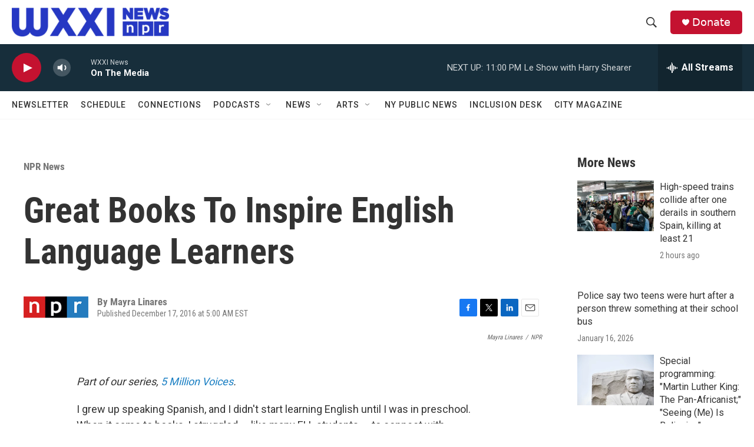

--- FILE ---
content_type: text/html;charset=UTF-8
request_url: https://www.wxxinews.org/npr-news/2016-12-17/great-books-to-inspire-english-language-learners
body_size: 34355
content:
<!DOCTYPE html>
<html class="ArtP aside" lang="en">
    <head>
    <meta charset="UTF-8">

    

    <style data-cssvarsponyfill="true">
        :root { --siteBgColorInverse: #121212; --primaryTextColorInverse: #ffffff; --secondaryTextColorInverse: #cccccc; --tertiaryTextColorInverse: #cccccc; --headerBgColorInverse: #000000; --headerBorderColorInverse: #858585; --headerTextColorInverse: #ffffff; --secC1_Inverse: #a2a2a2; --secC4_Inverse: #282828; --headerNavBarBgColorInverse: #121212; --headerMenuBgColorInverse: #ffffff; --headerMenuTextColorInverse: #6b2b85; --headerMenuTextColorHoverInverse: #6b2b85; --liveBlogTextColorInverse: #ffffff; --applyButtonColorInverse: #4485D5; --applyButtonTextColorInverse: #4485D5; --siteBgColor: #ffffff; --primaryTextColor: #333333; --secondaryTextColor: #666666; --secC1: #767676; --secC4: #f5f5f5; --secC5: #ffffff; --siteBgColor: #ffffff; --siteInverseBgColor: #000000; --linkColor: #1a7fc3; --linkHoverColor: #125c8e; --headerBgColor: #ffffff; --headerBgColorInverse: #000000; --headerBorderColor: #e6e6e6; --headerBorderColorInverse: #858585; --tertiaryTextColor: #1c1c1c; --headerTextColor: #333333; --buttonTextColor: #ffffff; --headerNavBarBgColor: #ffffff; --headerNavBarTextColor: #333333; --headerMenuBgColor: #ffffff; --headerMenuTextColor: #333333; --headerMenuTextColorHover: #68ac4d; --liveBlogTextColor: #282829; --applyButtonColor: #194173; --applyButtonTextColor: #2c4273; --primaryColor1: #172e3b; --primaryColor2: #c41230; --breakingColor: #ff6f00; --secC2: #cccccc; --secC3: #e6e6e6; --secC5: #ffffff; --linkColor: #1a7fc3; --linkHoverColor: #125c8e; --donateBGColor: #c41230; --headerIconColor: #ffffff; --hatButtonBgColor: #ffffff; --hatButtonBgHoverColor: #411c58; --hatButtonBorderColor: #411c58; --hatButtonBorderHoverColor: #ffffff; --hatButtoniconColor: #d62021; --hatButtonTextColor: #411c58; --hatButtonTextHoverColor: #ffffff; --footerTextColor: #ffffff; --footerTextBgColor: #ffffff; --footerPartnersBgColor: #000000; --listBorderColor: #030202; --gridBorderColor: #e6e6e6; --tagButtonBorderColor: #1a7fc3; --tagButtonTextColor: #1a7fc3; --breakingTextColor: #ffffff; --sectionTextColor: #ffffff; --contentWidth: 1240px; --primaryHeadlineFont: sans-serif; --secHlFont: sans-serif; --bodyFont: sans-serif; --colorWhite: #ffffff; --colorBlack: #000000;} .fonts-loaded { --primaryHeadlineFont: "Roboto Condensed"; --secHlFont: "Roboto Condensed"; --bodyFont: "Roboto"; --liveBlogBodyFont: "Roboto";}
    </style>

    
    
    <meta name="twitter:card" content="summary_large_image"/>
    
    
    
    
    <meta name="twitter:description" content="Way too many students who are English language learners are reading below grade level. Here are five culturally relevant books that might spark their curiosity."/>
    
    
    <meta name="twitter:image" content="https://npr.brightspotcdn.com/dims4/default/d3e263d/2147483647/strip/true/crop/2789x1569+0+610/resize/1200x675!/quality/90/?url=https%3A%2F%2Fmedia.npr.org%2Fassets%2Fimg%2F2016%2F12%2F14%2Fellbooks-mlinares_sq-9db21878aba0e8711f5929171c0496f5a0724615.jpg"/>

    
    
    <meta name="twitter:site" content="@wxxinews"/>
    
    
    
    <meta name="twitter:title" content="Great Books To Inspire English Language Learners"/>
    
<meta name="disqus.shortname" content="npr-wxxi2">
<meta name="disqus.url" content="https://www.wxxinews.org/npr-news/2016-12-17/great-books-to-inspire-english-language-learners">
<meta name="disqus.title" content="Great Books To Inspire English Language Learners">
<meta name="disqus.identifier" content="0000017c-3198-d5e7-a57d-79bdf0c20000">
    <meta property="og:title" content="Great Books To Inspire English Language Learners">

    <meta property="og:url" content="https://www.wxxinews.org/npr-news/2016-12-17/great-books-to-inspire-english-language-learners">

    <meta property="og:image" content="https://npr.brightspotcdn.com/dims4/default/c11f306/2147483647/strip/true/crop/2789x1464+0+662/resize/1200x630!/quality/90/?url=https%3A%2F%2Fmedia.npr.org%2Fassets%2Fimg%2F2016%2F12%2F14%2Fellbooks-mlinares_sq-9db21878aba0e8711f5929171c0496f5a0724615.jpg">

    
    <meta property="og:image:url" content="https://npr.brightspotcdn.com/dims4/default/c11f306/2147483647/strip/true/crop/2789x1464+0+662/resize/1200x630!/quality/90/?url=https%3A%2F%2Fmedia.npr.org%2Fassets%2Fimg%2F2016%2F12%2F14%2Fellbooks-mlinares_sq-9db21878aba0e8711f5929171c0496f5a0724615.jpg">
    
    <meta property="og:image:width" content="1200">
    <meta property="og:image:height" content="630">
    <meta property="og:image:type" content="image/jpeg">
    

    <meta property="og:description" content="Way too many students who are English language learners are reading below grade level. Here are five culturally relevant books that might spark their curiosity.">

    <meta property="og:site_name" content="WXXI News">



    <meta property="og:type" content="article">

    <meta property="article:author" content="">

    <meta property="article:published_time" content="2016-12-17T10:00:27">

    <meta property="article:modified_time" content="2024-01-20T14:50:44.287">

    <meta property="article:section" content="NPR News">

    <meta property="article:tag" content="NPR">

    <meta property="fb:app_id" content="254480290014335">


<meta name="robots" content="max-image-preview:large">



    <link data-cssvarsponyfill="true" class="Webpack-css" rel="stylesheet" href="https://npr.brightspotcdn.com/resource/00000177-1bc0-debb-a57f-dfcf4a950000/styleguide/All.min.0db89f2a608a6b13cec2d9fc84f71c45.gz.css">

    

    <style>.FooterNavigation-items-item {
    display: inline-block
}</style>
<style>[class*='-articleBody'] > ul,
[class*='-articleBody'] > ul ul {
    list-style-type: disc;
}</style>
<style>.BlogPage-wrapper, .SectionPage-wrapper, .SeriesPage-wrapper, .TagPage-wrapper {padding: 20px;}
.TagPage-wrapper p {line-height:150%;}
.ArticlePage-articleBody ol li {margin-left:20px;}
@media only screen and (min-width: 1240px) {
.PH-logo, .PH-logo img {
    max-height: 55px;
}
.PH-background, .PH-top-bar {
    height: 75px;
}
}
</style>
<style>.ListPeopleCarousel-wrapper {background:#fff;}</style>
<style>.elections-header-wrap {
width:100%;
height:250px;
background:no-repeat url('https://npr.brightspotcdn.com/49/39/24192cb84cd990a04e62a14788a9/elections24-blue-wide.jpg');
background-size:cover;
position:relative;
}

.elections-header {
min-height:225px;
border-radius:25px 25px 0 0;
margin:0 auto;
border-left:1px solid #000;
    border-right:1px solid #000;
border-bottom:0;
background:#fff;
display:block;
max-width:90%;
width:900px;
position:relative;
}

.elections-header .OneOffPage-pageHeading {
margin:0;
padding:50px 50px 0;
text-align:center;
width:100%;
border-radius:25px 25px 0 0;
background:#fff;
}

.elections-header p {
width:100%;
padding: 0 50px;
margin: 25px;
font-style: italic;
text-align: center;
}

@media (min-width:2000px) {
.elections-header {bottom:-25px;}
}
@media (min-width: 900px) {
    .elections-header {bottom:-50px;}
    .elections-header p {margin:15px 0 25px;}
    .elections-header .OneOffPage-pageHeading {font-size:280%;padding:100px 15px 0;}
}

@media (min-width: 400px) {
.elections-header {bottom:-50px;}
}

@media (max-width: 400px) {
.elections-header {bottom:-50px;}
    .elections-header p {margin:15px 0 25px;}
    .elections-header .OneOffPage-pageHeading {font-size:200%;padding:35px 15px 0;}
}

</style>
<style>.AlertBar {background-color:#fff;}
.AlertBar-message {background-color:red;color:white;padding:20px 0;font-size:2rem;margin-top:50px;}</style>
<style>.OneOffPage-body .OneOffPage-content a {color: var(--linkColor);}</style>
<style>@media only screen and (max-device-width: 568px) {
    .PH-top-bar {
        height:50px;
    }
    .PH-logo {
        width:50%;
    }
    .PH-donate-button {
        height:30px;
    }
    .ListG-header {
      margin:0;
    }
    .ListG-header-title {
        display:none;
    }
    ps-promo.PromoB {
        font-size:90%;
    }
    .PromoC-TV-media, .PromoC-media, .PromoB-TV-media, .PromoB-media {
        margin-bottom:10px;
    }
    .PromoC-category, .PromoB-category {
        display:none;
    }
    
    .PromoB-date {
        display:none;
    }
    .PromoC-title {
        font-size:140%;
        margin-bottom:0;
    }
    .PromoB-title {
        font-size:120%;
    }
    .PromoC-byline {
        font-size:80%;
        margin-top:0;
    }
    .PromoC-description, .PromoB-description {
        margin: 5px 0;
        font-size:90%;
    }
     .ListG-items-column {
        display: flex;
        flex-wrap: wrap;
        gap:5%;
    }    
    .ListG-items-item {
        border:none;
        margin-bottom:0;
        padding-bottom:10px;
        flex:45%;
    }
}
    </style>
<style>main.SectionPage-main .Enh {
    margin-top: 0;
}</style>
<style>@media only screen and (min-width: 700px)  {
main.HomePage-main div.TwoColumnContainer7030-column .ListF-header {border-bottom:none;padding-bottom:0;}
main.HomePage-main div.TwoColumnContainer7030-column ul.ListF-items {flex-direction:row;}
main.HomePage-main div.TwoColumnContainer7030-column li.ListF-items-item {border-bottom:none;max-width:50%;padding-bottom:0;}
main.HomePage-main div.TwoColumnContainer7030-column li.ListF-items-item .PromoXSmall-content {margin-right:20px;}
}</style>
<style>.taxcalcWrapper {max-width:100%;background:#2638c32b;padding:25px 25px 15px 25px;font-size:75%}
.taxcalcWrapper input[type="button"] {background:#5a71fd;color:#fff;border-radius:5px;padding:5px;margin:5px;}
.taxcalcWrapper .assessmentsInputWrapper label {display:inline-block;width:40%;}
.taxcalcWrapper .inputDollar {display:inline-block;}
.taxcalcWrapper .inputDollar input {-webkit-appearance: none;-moz-appearance: textfield;appearance:textfield;padding: 0.5em 1em .5em .25em; border: 1px solid #5a71fd; border-radius: 5px;margin:5px;outline:none;}
.taxcalcWrapper .inputDollar:before {content:"$"}
.taxcalcWrapper .buttonWrap {width:100%;margin:20px 0;text-align:center;}</style>
<style>.modal {
  position: fixed;
  bottom: -100%;
  left: 0;
  width: 100%;
  background-color: rgba(38, 56, 196, 0.3);
  color: white;
  text-align: center;
  padding: 10px 0 0;
  transition: bottom 0.5s ease-in-out;
  z-index: 1000;
}

#scrollModal .modal-content {
  background-color: white;
  color: black;
  margin: 0 auto;
  padding: 20px;
  max-width: 100%;
    width:1200px;
      
}

#scrollModal .closeModal {
    background: #0A145A;
    color: #Fff;
    padding: 10px;
    border-radius: 10px;
    margin: 20px;
    
}</style>


    <meta name="viewport" content="width=device-width, initial-scale=1, viewport-fit=cover"><title>Great Books To Inspire English Language Learners | WXXI News</title><meta name="description" content="Way too many students who are English language learners are reading below grade level. Here are five culturally relevant books that might spark their curiosity."><link rel="canonical" href="https://www.npr.org/sections/ed/2016/12/17/493948875/great-books-to-inspire-english-language-learners"><meta name="brightspot.contentId" content="0000017c-3198-d5e7-a57d-79bdf0c20000"><link rel="apple-touch-icon"sizes="180x180"href="/apple-touch-icon.png"><link rel="icon"type="image/png"href="/favicon-32x32.png"><link rel="icon"type="image/png"href="/favicon-16x16.png">
    
    
    <meta name="brightspot-dataLayer" content="{
  &quot;author&quot; : &quot;Mayra Linares&quot;,
  &quot;bspStoryId&quot; : &quot;0000017c-3198-d5e7-a57d-79bdf0c20000&quot;,
  &quot;category&quot; : &quot;NPR News&quot;,
  &quot;inlineAudio&quot; : 0,
  &quot;keywords&quot; : &quot;NPR&quot;,
  &quot;nprCmsSite&quot; : true,
  &quot;nprStoryId&quot; : &quot;493948875&quot;,
  &quot;pageType&quot; : &quot;news-story&quot;,
  &quot;program&quot; : &quot;&quot;,
  &quot;publishedDate&quot; : &quot;2016-12-17T05:00:27Z&quot;,
  &quot;siteName&quot; : &quot;WXXI News&quot;,
  &quot;station&quot; : &quot;WXXI News&quot;,
  &quot;stationOrgId&quot; : &quot;1177&quot;,
  &quot;storyOrgId&quot; : &quot;s1&quot;,
  &quot;storyTheme&quot; : &quot;news-story&quot;,
  &quot;storyTitle&quot; : &quot;Great Books To Inspire English Language Learners&quot;,
  &quot;timezone&quot; : &quot;America/New_York&quot;,
  &quot;wordCount&quot; : 0,
  &quot;series&quot; : &quot;&quot;
}">
    <script id="brightspot-dataLayer">
        (function () {
            var dataValue = document.head.querySelector('meta[name="brightspot-dataLayer"]').content;
            if (dataValue) {
                window.brightspotDataLayer = JSON.parse(dataValue);
            }
        })();
    </script>

    

    

    
    <script src="https://npr.brightspotcdn.com/resource/00000177-1bc0-debb-a57f-dfcf4a950000/styleguide/All.min.fd8f7fccc526453c829dde80fc7c2ef5.gz.js" async></script>
    

    <!-- no longer used, moved disqus script to be loaded by ps-disqus-comment-module.js to avoid errors --><script type="application/ld+json">{"@context":"http://schema.org","@type":"ListenAction","description":"Way too many students who are English language learners are reading below grade level. Here are five culturally relevant books that might spark their curiosity.","name":"Great Books To Inspire English Language Learners"}</script><script>

  window.fbAsyncInit = function() {
      FB.init({
          
              appId : '254480290014335',
          
          xfbml : true,
          version : 'v2.9'
      });
  };

  (function(d, s, id){
     var js, fjs = d.getElementsByTagName(s)[0];
     if (d.getElementById(id)) {return;}
     js = d.createElement(s); js.id = id;
     js.src = "//connect.facebook.net/en_US/sdk.js";
     fjs.parentNode.insertBefore(js, fjs);
   }(document, 'script', 'facebook-jssdk'));
</script>
<meta name="gtm-dataLayer" content="{
  &quot;gtmAuthor&quot; : &quot;Mayra Linares&quot;,
  &quot;gtmBspStoryId&quot; : &quot;0000017c-3198-d5e7-a57d-79bdf0c20000&quot;,
  &quot;gtmCategory&quot; : &quot;NPR News&quot;,
  &quot;gtmInlineAudio&quot; : 0,
  &quot;gtmKeywords&quot; : &quot;NPR&quot;,
  &quot;gtmNprCmsSite&quot; : true,
  &quot;gtmNprStoryId&quot; : &quot;493948875&quot;,
  &quot;gtmPageType&quot; : &quot;news-story&quot;,
  &quot;gtmProgram&quot; : &quot;&quot;,
  &quot;gtmPublishedDate&quot; : &quot;2016-12-17T05:00:27Z&quot;,
  &quot;gtmSiteName&quot; : &quot;WXXI News&quot;,
  &quot;gtmStation&quot; : &quot;WXXI News&quot;,
  &quot;gtmStationOrgId&quot; : &quot;1177&quot;,
  &quot;gtmStoryOrgId&quot; : &quot;s1&quot;,
  &quot;gtmStoryTheme&quot; : &quot;news-story&quot;,
  &quot;gtmStoryTitle&quot; : &quot;Great Books To Inspire English Language Learners&quot;,
  &quot;gtmTimezone&quot; : &quot;America/New_York&quot;,
  &quot;gtmWordCount&quot; : 0,
  &quot;gtmSeries&quot; : &quot;&quot;
}"><script>

    (function () {
        var dataValue = document.head.querySelector('meta[name="gtm-dataLayer"]').content;
        if (dataValue) {
            window.dataLayer = window.dataLayer || [];
            dataValue = JSON.parse(dataValue);
            dataValue['event'] = 'gtmFirstView';
            window.dataLayer.push(dataValue);
        }
    })();

    (function(w,d,s,l,i){w[l]=w[l]||[];w[l].push({'gtm.start':
            new Date().getTime(),event:'gtm.js'});var f=d.getElementsByTagName(s)[0],
        j=d.createElement(s),dl=l!='dataLayer'?'&l='+l:'';j.async=true;j.src=
        'https://www.googletagmanager.com/gtm.js?id='+i+dl;f.parentNode.insertBefore(j,f);
})(window,document,'script','dataLayer','GTM-N39QFDR');</script><script type="application/ld+json">{"@context":"http://schema.org","@type":"NewsArticle","author":[{"@context":"http://schema.org","@type":"Person","name":"Mayra Linares"}],"dateModified":"2024-01-20T09:50:44Z","datePublished":"2016-12-17T05:00:27Z","headline":"Great Books To Inspire English Language Learners","image":{"@context":"http://schema.org","@type":"ImageObject","url":"https://media.npr.org/assets/img/2016/12/14/ellbooks-mlinares_slide-377f9e7e8e297804b68478bea55ce34c2e57097a.jpg"},"mainEntityOfPage":{"@type":"NewsArticle","@id":"https://www.wxxinews.org/npr-news/2016-12-17/great-books-to-inspire-english-language-learners"},"publisher":{"@type":"Organization","name":"WXXI News","logo":{"@context":"http://schema.org","@type":"ImageObject","height":"60","url":"https://npr.brightspotcdn.com/dims4/default/fff7f82/2147483647/resize/x60/quality/90/?url=http%3A%2F%2Fnpr-brightspot.s3.amazonaws.com%2F67%2F0d%2F8bb346684bd584e28f3b0766c2ad%2Fwxxi-news-logo-bluer-rgb-wide-1.png","width":"329"}}}</script><script async="async" src="https://securepubads.g.doubleclick.net/tag/js/gpt.js"></script>
<script type="text/javascript">
    // Google tag setup
    var googletag = googletag || {};
    googletag.cmd = googletag.cmd || [];

    googletag.cmd.push(function () {
        // @see https://developers.google.com/publisher-tag/reference#googletag.PubAdsService_enableLazyLoad
        googletag.pubads().enableLazyLoad({
            fetchMarginPercent: 100, // fetch and render ads within this % of viewport
            renderMarginPercent: 100,
            mobileScaling: 1  // Same on mobile.
        });

        googletag.pubads().enableSingleRequest()
        googletag.pubads().enableAsyncRendering()
        googletag.pubads().collapseEmptyDivs()
        googletag.pubads().disableInitialLoad()
        googletag.enableServices()
    })
</script>
<script type="application/ld+json">{"@context":"http://schema.org","@type":"BreadcrumbList","itemListElement":[{"@context":"http://schema.org","@type":"ListItem","item":"https://www.wxxinews.org/npr-news","name":"NPR News","position":"1"}]}</script><script>window.addEventListener('DOMContentLoaded', (event) => {
    window.nulldurationobserver = new MutationObserver(function (mutations) {
        document.querySelectorAll('.StreamPill-duration').forEach(pill => { 
      if (pill.innerText == "LISTENNULL") {
         pill.innerText = "LISTEN"
      } 
    });
      });

      window.nulldurationobserver.observe(document.body, {
        childList: true,
        subtree: true
      });
});
</script>
<script>window.addEventListener('DOMContentLoaded', function externalLinks() {
      for(var c = document.getElementsByTagName("a"), a = 0;a < c.length;a++) {
        var b = c[a];
        b.getAttribute("href") && b.hostname !== location.hostname && (b.target = "_blank")
      }
    })
    ;</script>
<script>    (function(c,l,a,r,i,t,y){
        c[a]=c[a]||function(){(c[a].q=c[a].q||[]).push(arguments)};
        t=l.createElement(r);t.async=1;t.src="https://www.clarity.ms/tag/"+i;
        y=l.getElementsByTagName(r)[0];y.parentNode.insertBefore(t,y);
    })(window, document, "clarity", "script", "kipmtjq2gv");</script>


    <script>
        var head = document.getElementsByTagName('head')
        head = head[0]
        var link = document.createElement('link');
        link.setAttribute('href', 'https://fonts.googleapis.com/css?family=Roboto Condensed|Roboto|Roboto:400,500,700&display=swap');
        var relList = link.relList;

        if (relList && relList.supports('preload')) {
            link.setAttribute('as', 'style');
            link.setAttribute('rel', 'preload');
            link.setAttribute('onload', 'this.rel="stylesheet"');
            link.setAttribute('crossorigin', 'anonymous');
        } else {
            link.setAttribute('rel', 'stylesheet');
        }

        head.appendChild(link);
    </script>
</head>


    <body class="Page-body" data-content-width="1240px">
    <noscript>
    <iframe src="https://www.googletagmanager.com/ns.html?id=GTM-N39QFDR" height="0" width="0" style="display:none;visibility:hidden"></iframe>
</noscript>
        

    <!-- Putting icons here, so we don't have to include in a bunch of -body hbs's -->
<svg xmlns="http://www.w3.org/2000/svg" style="display:none" id="iconsMap1" class="iconsMap">
    <symbol id="play-icon" viewBox="0 0 115 115">
        <polygon points="0,0 115,57.5 0,115" fill="currentColor" />
    </symbol>
    <symbol id="grid" viewBox="0 0 32 32">
            <g>
                <path d="M6.4,5.7 C6.4,6.166669 6.166669,6.4 5.7,6.4 L0.7,6.4 C0.233331,6.4 0,6.166669 0,5.7 L0,0.7 C0,0.233331 0.233331,0 0.7,0 L5.7,0 C6.166669,0 6.4,0.233331 6.4,0.7 L6.4,5.7 Z M19.2,5.7 C19.2,6.166669 18.966669,6.4 18.5,6.4 L13.5,6.4 C13.033331,6.4 12.8,6.166669 12.8,5.7 L12.8,0.7 C12.8,0.233331 13.033331,0 13.5,0 L18.5,0 C18.966669,0 19.2,0.233331 19.2,0.7 L19.2,5.7 Z M32,5.7 C32,6.166669 31.766669,6.4 31.3,6.4 L26.3,6.4 C25.833331,6.4 25.6,6.166669 25.6,5.7 L25.6,0.7 C25.6,0.233331 25.833331,0 26.3,0 L31.3,0 C31.766669,0 32,0.233331 32,0.7 L32,5.7 Z M6.4,18.5 C6.4,18.966669 6.166669,19.2 5.7,19.2 L0.7,19.2 C0.233331,19.2 0,18.966669 0,18.5 L0,13.5 C0,13.033331 0.233331,12.8 0.7,12.8 L5.7,12.8 C6.166669,12.8 6.4,13.033331 6.4,13.5 L6.4,18.5 Z M19.2,18.5 C19.2,18.966669 18.966669,19.2 18.5,19.2 L13.5,19.2 C13.033331,19.2 12.8,18.966669 12.8,18.5 L12.8,13.5 C12.8,13.033331 13.033331,12.8 13.5,12.8 L18.5,12.8 C18.966669,12.8 19.2,13.033331 19.2,13.5 L19.2,18.5 Z M32,18.5 C32,18.966669 31.766669,19.2 31.3,19.2 L26.3,19.2 C25.833331,19.2 25.6,18.966669 25.6,18.5 L25.6,13.5 C25.6,13.033331 25.833331,12.8 26.3,12.8 L31.3,12.8 C31.766669,12.8 32,13.033331 32,13.5 L32,18.5 Z M6.4,31.3 C6.4,31.766669 6.166669,32 5.7,32 L0.7,32 C0.233331,32 0,31.766669 0,31.3 L0,26.3 C0,25.833331 0.233331,25.6 0.7,25.6 L5.7,25.6 C6.166669,25.6 6.4,25.833331 6.4,26.3 L6.4,31.3 Z M19.2,31.3 C19.2,31.766669 18.966669,32 18.5,32 L13.5,32 C13.033331,32 12.8,31.766669 12.8,31.3 L12.8,26.3 C12.8,25.833331 13.033331,25.6 13.5,25.6 L18.5,25.6 C18.966669,25.6 19.2,25.833331 19.2,26.3 L19.2,31.3 Z M32,31.3 C32,31.766669 31.766669,32 31.3,32 L26.3,32 C25.833331,32 25.6,31.766669 25.6,31.3 L25.6,26.3 C25.6,25.833331 25.833331,25.6 26.3,25.6 L31.3,25.6 C31.766669,25.6 32,25.833331 32,26.3 L32,31.3 Z" id=""></path>
            </g>
    </symbol>
    <symbol id="radio-stream" width="18" height="19" viewBox="0 0 18 19">
        <g fill="currentColor" fill-rule="nonzero">
            <path d="M.5 8c-.276 0-.5.253-.5.565v1.87c0 .312.224.565.5.565s.5-.253.5-.565v-1.87C1 8.253.776 8 .5 8zM2.5 8c-.276 0-.5.253-.5.565v1.87c0 .312.224.565.5.565s.5-.253.5-.565v-1.87C3 8.253 2.776 8 2.5 8zM3.5 7c-.276 0-.5.276-.5.617v3.766c0 .34.224.617.5.617s.5-.276.5-.617V7.617C4 7.277 3.776 7 3.5 7zM5.5 6c-.276 0-.5.275-.5.613v5.774c0 .338.224.613.5.613s.5-.275.5-.613V6.613C6 6.275 5.776 6 5.5 6zM6.5 4c-.276 0-.5.26-.5.58v8.84c0 .32.224.58.5.58s.5-.26.5-.58V4.58C7 4.26 6.776 4 6.5 4zM8.5 0c-.276 0-.5.273-.5.61v17.78c0 .337.224.61.5.61s.5-.273.5-.61V.61C9 .273 8.776 0 8.5 0zM9.5 2c-.276 0-.5.274-.5.612v14.776c0 .338.224.612.5.612s.5-.274.5-.612V2.612C10 2.274 9.776 2 9.5 2zM11.5 5c-.276 0-.5.276-.5.616v8.768c0 .34.224.616.5.616s.5-.276.5-.616V5.616c0-.34-.224-.616-.5-.616zM12.5 6c-.276 0-.5.262-.5.584v4.832c0 .322.224.584.5.584s.5-.262.5-.584V6.584c0-.322-.224-.584-.5-.584zM14.5 7c-.276 0-.5.29-.5.647v3.706c0 .357.224.647.5.647s.5-.29.5-.647V7.647C15 7.29 14.776 7 14.5 7zM15.5 8c-.276 0-.5.253-.5.565v1.87c0 .312.224.565.5.565s.5-.253.5-.565v-1.87c0-.312-.224-.565-.5-.565zM17.5 8c-.276 0-.5.253-.5.565v1.87c0 .312.224.565.5.565s.5-.253.5-.565v-1.87c0-.312-.224-.565-.5-.565z"/>
        </g>
    </symbol>
    <symbol id="icon-magnify" viewBox="0 0 31 31">
        <g>
            <path fill-rule="evenodd" d="M22.604 18.89l-.323.566 8.719 8.8L28.255 31l-8.719-8.8-.565.404c-2.152 1.346-4.386 2.018-6.7 2.018-3.39 0-6.284-1.21-8.679-3.632C1.197 18.568 0 15.66 0 12.27c0-3.39 1.197-6.283 3.592-8.678C5.987 1.197 8.88 0 12.271 0c3.39 0 6.283 1.197 8.678 3.592 2.395 2.395 3.593 5.288 3.593 8.679 0 2.368-.646 4.574-1.938 6.62zM19.162 5.77C17.322 3.925 15.089 3 12.46 3c-2.628 0-4.862.924-6.702 2.77C3.92 7.619 3 9.862 3 12.5c0 2.639.92 4.882 2.76 6.73C7.598 21.075 9.832 22 12.46 22c2.629 0 4.862-.924 6.702-2.77C21.054 17.33 22 15.085 22 12.5c0-2.586-.946-4.83-2.838-6.73z"/>
        </g>
    </symbol>
    <symbol id="burger-menu" viewBox="0 0 14 10">
        <g>
            <path fill-rule="evenodd" d="M0 5.5v-1h14v1H0zM0 1V0h14v1H0zm0 9V9h14v1H0z"></path>
        </g>
    </symbol>
    <symbol id="close-x" viewBox="0 0 14 14">
        <g>
            <path fill-rule="nonzero" d="M6.336 7L0 .664.664 0 7 6.336 13.336 0 14 .664 7.664 7 14 13.336l-.664.664L7 7.664.664 14 0 13.336 6.336 7z"></path>
        </g>
    </symbol>
    <symbol id="share-more-arrow" viewBox="0 0 512 512" style="enable-background:new 0 0 512 512;">
        <g>
            <g>
                <path d="M512,241.7L273.643,3.343v156.152c-71.41,3.744-138.015,33.337-188.958,84.28C30.075,298.384,0,370.991,0,448.222v60.436
                    l29.069-52.985c45.354-82.671,132.173-134.027,226.573-134.027c5.986,0,12.004,0.212,18.001,0.632v157.779L512,241.7z
                    M255.642,290.666c-84.543,0-163.661,36.792-217.939,98.885c26.634-114.177,129.256-199.483,251.429-199.483h15.489V78.131
                    l163.568,163.568L304.621,405.267V294.531l-13.585-1.683C279.347,291.401,267.439,290.666,255.642,290.666z"></path>
            </g>
        </g>
    </symbol>
    <symbol id="chevron" viewBox="0 0 100 100">
        <g>
            <path d="M22.4566257,37.2056786 L-21.4456527,71.9511488 C-22.9248661,72.9681457 -24.9073712,72.5311671 -25.8758148,70.9765924 L-26.9788683,69.2027424 C-27.9450684,67.6481676 -27.5292733,65.5646602 -26.0500598,64.5484493 L20.154796,28.2208967 C21.5532435,27.2597011 23.3600078,27.2597011 24.759951,28.2208967 L71.0500598,64.4659264 C72.5292733,65.4829232 72.9450684,67.5672166 71.9788683,69.1217913 L70.8750669,70.8956413 C69.9073712,72.4502161 67.9241183,72.8848368 66.4449048,71.8694118 L22.4566257,37.2056786 Z" id="Transparent-Chevron" transform="translate(22.500000, 50.000000) rotate(90.000000) translate(-22.500000, -50.000000) "></path>
        </g>
    </symbol>
</svg>

<svg xmlns="http://www.w3.org/2000/svg" style="display:none" id="iconsMap2" class="iconsMap">
    <symbol id="mono-icon-facebook" viewBox="0 0 10 19">
        <path fill-rule="evenodd" d="M2.707 18.25V10.2H0V7h2.707V4.469c0-1.336.375-2.373 1.125-3.112C4.582.62 5.578.25 6.82.25c1.008 0 1.828.047 2.461.14v2.848H7.594c-.633 0-1.067.14-1.301.422-.188.235-.281.61-.281 1.125V7H9l-.422 3.2H6.012v8.05H2.707z"></path>
    </symbol>
    <symbol id="mono-icon-instagram" viewBox="0 0 17 17">
        <g>
            <path fill-rule="evenodd" d="M8.281 4.207c.727 0 1.4.182 2.022.545a4.055 4.055 0 0 1 1.476 1.477c.364.62.545 1.294.545 2.021 0 .727-.181 1.4-.545 2.021a4.055 4.055 0 0 1-1.476 1.477 3.934 3.934 0 0 1-2.022.545c-.726 0-1.4-.182-2.021-.545a4.055 4.055 0 0 1-1.477-1.477 3.934 3.934 0 0 1-.545-2.021c0-.727.182-1.4.545-2.021A4.055 4.055 0 0 1 6.26 4.752a3.934 3.934 0 0 1 2.021-.545zm0 6.68a2.54 2.54 0 0 0 1.864-.774 2.54 2.54 0 0 0 .773-1.863 2.54 2.54 0 0 0-.773-1.863 2.54 2.54 0 0 0-1.864-.774 2.54 2.54 0 0 0-1.863.774 2.54 2.54 0 0 0-.773 1.863c0 .727.257 1.348.773 1.863a2.54 2.54 0 0 0 1.863.774zM13.45 4.03c-.023.258-.123.48-.299.668a.856.856 0 0 1-.65.281.913.913 0 0 1-.668-.28.913.913 0 0 1-.281-.669c0-.258.094-.48.281-.668a.913.913 0 0 1 .668-.28c.258 0 .48.093.668.28.187.188.281.41.281.668zm2.672.95c.023.656.035 1.746.035 3.269 0 1.523-.017 2.62-.053 3.287-.035.668-.134 1.248-.298 1.74a4.098 4.098 0 0 1-.967 1.53 4.098 4.098 0 0 1-1.53.966c-.492.164-1.072.264-1.74.3-.668.034-1.763.052-3.287.052-1.523 0-2.619-.018-3.287-.053-.668-.035-1.248-.146-1.74-.334a3.747 3.747 0 0 1-1.53-.931 4.098 4.098 0 0 1-.966-1.53c-.164-.492-.264-1.072-.299-1.74C.424 10.87.406 9.773.406 8.25S.424 5.63.46 4.963c.035-.668.135-1.248.299-1.74.21-.586.533-1.096.967-1.53A4.098 4.098 0 0 1 3.254.727c.492-.164 1.072-.264 1.74-.3C5.662.394 6.758.376 8.281.376c1.524 0 2.62.018 3.287.053.668.035 1.248.135 1.74.299a4.098 4.098 0 0 1 2.496 2.496c.165.492.27 1.078.317 1.757zm-1.687 7.91c.14-.399.234-1.032.28-1.899.024-.515.036-1.242.036-2.18V7.689c0-.961-.012-1.688-.035-2.18-.047-.89-.14-1.524-.281-1.899a2.537 2.537 0 0 0-1.512-1.511c-.375-.14-1.008-.235-1.899-.282a51.292 51.292 0 0 0-2.18-.035H7.72c-.938 0-1.664.012-2.18.035-.867.047-1.5.141-1.898.282a2.537 2.537 0 0 0-1.512 1.511c-.14.375-.234 1.008-.281 1.899a51.292 51.292 0 0 0-.036 2.18v1.125c0 .937.012 1.664.036 2.18.047.866.14 1.5.28 1.898.306.726.81 1.23 1.513 1.511.398.141 1.03.235 1.898.282.516.023 1.242.035 2.18.035h1.125c.96 0 1.687-.012 2.18-.035.89-.047 1.523-.141 1.898-.282.726-.304 1.23-.808 1.512-1.511z"></path>
        </g>
    </symbol>
    <symbol id="mono-icon-email" viewBox="0 0 512 512">
        <g>
            <path d="M67,148.7c11,5.8,163.8,89.1,169.5,92.1c5.7,3,11.5,4.4,20.5,4.4c9,0,14.8-1.4,20.5-4.4c5.7-3,158.5-86.3,169.5-92.1
                c4.1-2.1,11-5.9,12.5-10.2c2.6-7.6-0.2-10.5-11.3-10.5H257H65.8c-11.1,0-13.9,3-11.3,10.5C56,142.9,62.9,146.6,67,148.7z"></path>
            <path d="M455.7,153.2c-8.2,4.2-81.8,56.6-130.5,88.1l82.2,92.5c2,2,2.9,4.4,1.8,5.6c-1.2,1.1-3.8,0.5-5.9-1.4l-98.6-83.2
                c-14.9,9.6-25.4,16.2-27.2,17.2c-7.7,3.9-13.1,4.4-20.5,4.4c-7.4,0-12.8-0.5-20.5-4.4c-1.9-1-12.3-7.6-27.2-17.2l-98.6,83.2
                c-2,2-4.7,2.6-5.9,1.4c-1.2-1.1-0.3-3.6,1.7-5.6l82.1-92.5c-48.7-31.5-123.1-83.9-131.3-88.1c-8.8-4.5-9.3,0.8-9.3,4.9
                c0,4.1,0,205,0,205c0,9.3,13.7,20.9,23.5,20.9H257h185.5c9.8,0,21.5-11.7,21.5-20.9c0,0,0-201,0-205
                C464,153.9,464.6,148.7,455.7,153.2z"></path>
        </g>
    </symbol>
    <symbol id="default-image" width="24" height="24" viewBox="0 0 24 24" fill="none" stroke="currentColor" stroke-width="2" stroke-linecap="round" stroke-linejoin="round" class="feather feather-image">
        <rect x="3" y="3" width="18" height="18" rx="2" ry="2"></rect>
        <circle cx="8.5" cy="8.5" r="1.5"></circle>
        <polyline points="21 15 16 10 5 21"></polyline>
    </symbol>
    <symbol id="icon-email" width="18px" viewBox="0 0 20 14">
        <g id="Symbols" stroke="none" stroke-width="1" fill="none" fill-rule="evenodd" stroke-linecap="round" stroke-linejoin="round">
            <g id="social-button-bar" transform="translate(-125.000000, -8.000000)" stroke="#000000">
                <g id="Group-2" transform="translate(120.000000, 0.000000)">
                    <g id="envelope" transform="translate(6.000000, 9.000000)">
                        <path d="M17.5909091,10.6363636 C17.5909091,11.3138182 17.0410909,11.8636364 16.3636364,11.8636364 L1.63636364,11.8636364 C0.958909091,11.8636364 0.409090909,11.3138182 0.409090909,10.6363636 L0.409090909,1.63636364 C0.409090909,0.958090909 0.958909091,0.409090909 1.63636364,0.409090909 L16.3636364,0.409090909 C17.0410909,0.409090909 17.5909091,0.958090909 17.5909091,1.63636364 L17.5909091,10.6363636 L17.5909091,10.6363636 Z" id="Stroke-406"></path>
                        <polyline id="Stroke-407" points="17.1818182 0.818181818 9 7.36363636 0.818181818 0.818181818"></polyline>
                    </g>
                </g>
            </g>
        </g>
    </symbol>
    <symbol id="mono-icon-print" viewBox="0 0 12 12">
        <g fill-rule="evenodd">
            <path fill-rule="nonzero" d="M9 10V7H3v3H1a1 1 0 0 1-1-1V4a1 1 0 0 1 1-1h10a1 1 0 0 1 1 1v3.132A2.868 2.868 0 0 1 9.132 10H9zm.5-4.5a1 1 0 1 0 0-2 1 1 0 0 0 0 2zM3 0h6v2H3z"></path>
            <path d="M4 8h4v4H4z"></path>
        </g>
    </symbol>
    <symbol id="mono-icon-copylink" viewBox="0 0 12 12">
        <g fill-rule="evenodd">
            <path d="M10.199 2.378c.222.205.4.548.465.897.062.332.016.614-.132.774L8.627 6.106c-.187.203-.512.232-.75-.014a.498.498 0 0 0-.706.028.499.499 0 0 0 .026.706 1.509 1.509 0 0 0 2.165-.04l1.903-2.06c.37-.398.506-.98.382-1.636-.105-.557-.392-1.097-.77-1.445L9.968.8C9.591.452 9.03.208 8.467.145 7.803.072 7.233.252 6.864.653L4.958 2.709a1.509 1.509 0 0 0 .126 2.161.5.5 0 1 0 .68-.734c-.264-.218-.26-.545-.071-.747L7.597 1.33c.147-.16.425-.228.76-.19.353.038.71.188.931.394l.91.843.001.001zM1.8 9.623c-.222-.205-.4-.549-.465-.897-.062-.332-.016-.614.132-.774l1.905-2.057c.187-.203.512-.232.75.014a.498.498 0 0 0 .706-.028.499.499 0 0 0-.026-.706 1.508 1.508 0 0 0-2.165.04L.734 7.275c-.37.399-.506.98-.382 1.637.105.557.392 1.097.77 1.445l.91.843c.376.35.937.594 1.5.656.664.073 1.234-.106 1.603-.507L7.04 9.291a1.508 1.508 0 0 0-.126-2.16.5.5 0 0 0-.68.734c.264.218.26.545.071.747l-1.904 2.057c-.147.16-.425.228-.76.191-.353-.038-.71-.188-.931-.394l-.91-.843z"></path>
            <path d="M8.208 3.614a.5.5 0 0 0-.707.028L3.764 7.677a.5.5 0 0 0 .734.68L8.235 4.32a.5.5 0 0 0-.027-.707"></path>
        </g>
    </symbol>
    <symbol id="mono-icon-linkedin" viewBox="0 0 16 17">
        <g fill-rule="evenodd">
            <path d="M3.734 16.125H.464V5.613h3.27zM2.117 4.172c-.515 0-.96-.188-1.336-.563A1.825 1.825 0 0 1 .22 2.273c0-.515.187-.96.562-1.335.375-.375.82-.563 1.336-.563.516 0 .961.188 1.336.563.375.375.563.82.563 1.335 0 .516-.188.961-.563 1.336-.375.375-.82.563-1.336.563zM15.969 16.125h-3.27v-5.133c0-.844-.07-1.453-.21-1.828-.259-.633-.762-.95-1.512-.95s-1.278.282-1.582.845c-.235.421-.352 1.043-.352 1.863v5.203H5.809V5.613h3.128v1.442h.036c.234-.469.609-.856 1.125-1.16.562-.375 1.218-.563 1.968-.563 1.524 0 2.59.48 3.2 1.441.468.774.703 1.97.703 3.586v5.766z"></path>
        </g>
    </symbol>
    <symbol id="mono-icon-pinterest" viewBox="0 0 512 512">
        <g>
            <path d="M256,32C132.3,32,32,132.3,32,256c0,91.7,55.2,170.5,134.1,205.2c-0.6-15.6-0.1-34.4,3.9-51.4
                c4.3-18.2,28.8-122.1,28.8-122.1s-7.2-14.3-7.2-35.4c0-33.2,19.2-58,43.2-58c20.4,0,30.2,15.3,30.2,33.6
                c0,20.5-13.1,51.1-19.8,79.5c-5.6,23.8,11.9,43.1,35.4,43.1c42.4,0,71-54.5,71-119.1c0-49.1-33.1-85.8-93.2-85.8
                c-67.9,0-110.3,50.7-110.3,107.3c0,19.5,5.8,33.3,14.8,43.9c4.1,4.9,4.7,6.9,3.2,12.5c-1.1,4.1-3.5,14-4.6,18
                c-1.5,5.7-6.1,7.7-11.2,5.6c-31.3-12.8-45.9-47-45.9-85.6c0-63.6,53.7-139.9,160.1-139.9c85.5,0,141.8,61.9,141.8,128.3
                c0,87.9-48.9,153.5-120.9,153.5c-24.2,0-46.9-13.1-54.7-27.9c0,0-13,51.6-15.8,61.6c-4.7,17.3-14,34.5-22.5,48
                c20.1,5.9,41.4,9.2,63.5,9.2c123.7,0,224-100.3,224-224C480,132.3,379.7,32,256,32z"></path>
        </g>
    </symbol>
    <symbol id="mono-icon-tumblr" viewBox="0 0 512 512">
        <g>
            <path d="M321.2,396.3c-11.8,0-22.4-2.8-31.5-8.3c-6.9-4.1-11.5-9.6-14-16.4c-2.6-6.9-3.6-22.3-3.6-46.4V224h96v-64h-96V48h-61.9
                c-2.7,21.5-7.5,44.7-14.5,58.6c-7,13.9-14,25.8-25.6,35.7c-11.6,9.9-25.6,17.9-41.9,23.3V224h48v140.4c0,19,2,33.5,5.9,43.5
                c4,10,11.1,19.5,21.4,28.4c10.3,8.9,22.8,15.7,37.3,20.5c14.6,4.8,31.4,7.2,50.4,7.2c16.7,0,30.3-1.7,44.7-5.1
                c14.4-3.4,30.5-9.3,48.2-17.6v-65.6C363.2,389.4,342.3,396.3,321.2,396.3z"></path>
        </g>
    </symbol>
    <symbol id="mono-icon-twitter" viewBox="0 0 1200 1227">
        <g>
            <path d="M714.163 519.284L1160.89 0H1055.03L667.137 450.887L357.328 0H0L468.492 681.821L0 1226.37H105.866L515.491
            750.218L842.672 1226.37H1200L714.137 519.284H714.163ZM569.165 687.828L521.697 619.934L144.011 79.6944H306.615L611.412
            515.685L658.88 583.579L1055.08 1150.3H892.476L569.165 687.854V687.828Z" fill="white"></path>
        </g>
    </symbol>
    <symbol id="mono-icon-youtube" viewBox="0 0 512 512">
        <g>
            <path fill-rule="evenodd" d="M508.6,148.8c0-45-33.1-81.2-74-81.2C379.2,65,322.7,64,265,64c-3,0-6,0-9,0s-6,0-9,0c-57.6,0-114.2,1-169.6,3.6
                c-40.8,0-73.9,36.4-73.9,81.4C1,184.6-0.1,220.2,0,255.8C-0.1,291.4,1,327,3.4,362.7c0,45,33.1,81.5,73.9,81.5
                c58.2,2.7,117.9,3.9,178.6,3.8c60.8,0.2,120.3-1,178.6-3.8c40.9,0,74-36.5,74-81.5c2.4-35.7,3.5-71.3,3.4-107
                C512.1,220.1,511,184.5,508.6,148.8z M207,353.9V157.4l145,98.2L207,353.9z"></path>
        </g>
    </symbol>
    <symbol id="mono-icon-flipboard" viewBox="0 0 500 500">
        <g>
            <path d="M0,0V500H500V0ZM400,200H300V300H200V400H100V100H400Z"></path>
        </g>
    </symbol>
    <symbol id="mono-icon-bluesky" viewBox="0 0 568 501">
        <g>
            <path d="M123.121 33.6637C188.241 82.5526 258.281 181.681 284 234.873C309.719 181.681 379.759 82.5526 444.879
            33.6637C491.866 -1.61183 568 -28.9064 568 57.9464C568 75.2916 558.055 203.659 552.222 224.501C531.947 296.954
            458.067 315.434 392.347 304.249C507.222 323.8 536.444 388.56 473.333 453.32C353.473 576.312 301.061 422.461
            287.631 383.039C285.169 375.812 284.017 372.431 284 375.306C283.983 372.431 282.831 375.812 280.369 383.039C266.939
            422.461 214.527 576.312 94.6667 453.32C31.5556 388.56 60.7778 323.8 175.653 304.249C109.933 315.434 36.0535
            296.954 15.7778 224.501C9.94525 203.659 0 75.2916 0 57.9464C0 -28.9064 76.1345 -1.61183 123.121 33.6637Z"
            fill="white">
            </path>
        </g>
    </symbol>
    <symbol id="mono-icon-threads" viewBox="0 0 192 192">
        <g>
            <path d="M141.537 88.9883C140.71 88.5919 139.87 88.2104 139.019 87.8451C137.537 60.5382 122.616 44.905 97.5619 44.745C97.4484 44.7443 97.3355 44.7443 97.222 44.7443C82.2364 44.7443 69.7731 51.1409 62.102 62.7807L75.881 72.2328C81.6116 63.5383 90.6052 61.6848 97.2286 61.6848C97.3051 61.6848 97.3819 61.6848 97.4576 61.6855C105.707 61.7381 111.932 64.1366 115.961 68.814C118.893 72.2193 120.854 76.925 121.825 82.8638C114.511 81.6207 106.601 81.2385 98.145 81.7233C74.3247 83.0954 59.0111 96.9879 60.0396 116.292C60.5615 126.084 65.4397 134.508 73.775 140.011C80.8224 144.663 89.899 146.938 99.3323 146.423C111.79 145.74 121.563 140.987 128.381 132.296C133.559 125.696 136.834 117.143 138.28 106.366C144.217 109.949 148.617 114.664 151.047 120.332C155.179 129.967 155.42 145.8 142.501 158.708C131.182 170.016 117.576 174.908 97.0135 175.059C74.2042 174.89 56.9538 167.575 45.7381 153.317C35.2355 139.966 29.8077 120.682 29.6052 96C29.8077 71.3178 35.2355 52.0336 45.7381 38.6827C56.9538 24.4249 74.2039 17.11 97.0132 16.9405C119.988 17.1113 137.539 24.4614 149.184 38.788C154.894 45.8136 159.199 54.6488 162.037 64.9503L178.184 60.6422C174.744 47.9622 169.331 37.0357 161.965 27.974C147.036 9.60668 125.202 0.195148 97.0695 0H96.9569C68.8816 0.19447 47.2921 9.6418 32.7883 28.0793C19.8819 44.4864 13.2244 67.3157 13.0007 95.9325L13 96L13.0007 96.0675C13.2244 124.684 19.8819 147.514 32.7883 163.921C47.2921 182.358 68.8816 191.806 96.9569 192H97.0695C122.03 191.827 139.624 185.292 154.118 170.811C173.081 151.866 172.51 128.119 166.26 113.541C161.776 103.087 153.227 94.5962 141.537 88.9883ZM98.4405 129.507C88.0005 130.095 77.1544 125.409 76.6196 115.372C76.2232 107.93 81.9158 99.626 99.0812 98.6368C101.047 98.5234 102.976 98.468 104.871 98.468C111.106 98.468 116.939 99.0737 122.242 100.233C120.264 124.935 108.662 128.946 98.4405 129.507Z" fill="white"></path>
        </g>
    </symbol>
 </svg>

<svg xmlns="http://www.w3.org/2000/svg" style="display:none" id="iconsMap3" class="iconsMap">
    <symbol id="volume-mute" x="0px" y="0px" viewBox="0 0 24 24" style="enable-background:new 0 0 24 24;">
        <polygon fill="currentColor" points="11,5 6,9 2,9 2,15 6,15 11,19 "/>
        <line style="fill:none;stroke:currentColor;stroke-width:2;stroke-linecap:round;stroke-linejoin:round;" x1="23" y1="9" x2="17" y2="15"/>
        <line style="fill:none;stroke:currentColor;stroke-width:2;stroke-linecap:round;stroke-linejoin:round;" x1="17" y1="9" x2="23" y2="15"/>
    </symbol>
    <symbol id="volume-low" x="0px" y="0px" viewBox="0 0 24 24" style="enable-background:new 0 0 24 24;" xml:space="preserve">
        <polygon fill="currentColor" points="11,5 6,9 2,9 2,15 6,15 11,19 "/>
    </symbol>
    <symbol id="volume-mid" x="0px" y="0px" viewBox="0 0 24 24" style="enable-background:new 0 0 24 24;">
        <polygon fill="currentColor" points="11,5 6,9 2,9 2,15 6,15 11,19 "/>
        <path style="fill:none;stroke:currentColor;stroke-width:2;stroke-linecap:round;stroke-linejoin:round;" d="M15.5,8.5c2,2,2,5.1,0,7.1"/>
    </symbol>
    <symbol id="volume-high" x="0px" y="0px" viewBox="0 0 24 24" style="enable-background:new 0 0 24 24;">
        <polygon fill="currentColor" points="11,5 6,9 2,9 2,15 6,15 11,19 "/>
        <path style="fill:none;stroke:currentColor;stroke-width:2;stroke-linecap:round;stroke-linejoin:round;" d="M19.1,4.9c3.9,3.9,3.9,10.2,0,14.1 M15.5,8.5c2,2,2,5.1,0,7.1"/>
    </symbol>
    <symbol id="pause-icon" viewBox="0 0 12 16">
        <rect x="0" y="0" width="4" height="16" fill="currentColor"></rect>
        <rect x="8" y="0" width="4" height="16" fill="currentColor"></rect>
    </symbol>
    <symbol id="heart" viewBox="0 0 24 24">
        <g>
            <path d="M12 4.435c-1.989-5.399-12-4.597-12 3.568 0 4.068 3.06 9.481 12 14.997 8.94-5.516 12-10.929 12-14.997 0-8.118-10-8.999-12-3.568z"/>
        </g>
    </symbol>
    <symbol id="icon-location" width="24" height="24" viewBox="0 0 24 24" fill="currentColor" stroke="currentColor" stroke-width="2" stroke-linecap="round" stroke-linejoin="round" class="feather feather-map-pin">
        <path d="M21 10c0 7-9 13-9 13s-9-6-9-13a9 9 0 0 1 18 0z" fill="currentColor" fill-opacity="1"></path>
        <circle cx="12" cy="10" r="5" fill="#ffffff"></circle>
    </symbol>
    <symbol id="icon-ticket" width="23px" height="15px" viewBox="0 0 23 15">
        <g stroke="none" stroke-width="1" fill="none" fill-rule="evenodd">
            <g transform="translate(-625.000000, -1024.000000)">
                <g transform="translate(625.000000, 1024.000000)">
                    <path d="M0,12.057377 L0,3.94262296 C0.322189879,4.12588308 0.696256938,4.23076923 1.0952381,4.23076923 C2.30500469,4.23076923 3.28571429,3.26645946 3.28571429,2.07692308 C3.28571429,1.68461385 3.17904435,1.31680209 2.99266757,1 L20.0073324,1 C19.8209556,1.31680209 19.7142857,1.68461385 19.7142857,2.07692308 C19.7142857,3.26645946 20.6949953,4.23076923 21.9047619,4.23076923 C22.3037431,4.23076923 22.6778101,4.12588308 23,3.94262296 L23,12.057377 C22.6778101,11.8741169 22.3037431,11.7692308 21.9047619,11.7692308 C20.6949953,11.7692308 19.7142857,12.7335405 19.7142857,13.9230769 C19.7142857,14.3153862 19.8209556,14.6831979 20.0073324,15 L2.99266757,15 C3.17904435,14.6831979 3.28571429,14.3153862 3.28571429,13.9230769 C3.28571429,12.7335405 2.30500469,11.7692308 1.0952381,11.7692308 C0.696256938,11.7692308 0.322189879,11.8741169 -2.13162821e-14,12.057377 Z" fill="currentColor"></path>
                    <path d="M14.5,0.533333333 L14.5,15.4666667" stroke="#FFFFFF" stroke-linecap="square" stroke-dasharray="2"></path>
                </g>
            </g>
        </g>
    </symbol>
    <symbol id="icon-refresh" width="24" height="24" viewBox="0 0 24 24" fill="none" stroke="currentColor" stroke-width="2" stroke-linecap="round" stroke-linejoin="round" class="feather feather-refresh-cw">
        <polyline points="23 4 23 10 17 10"></polyline>
        <polyline points="1 20 1 14 7 14"></polyline>
        <path d="M3.51 9a9 9 0 0 1 14.85-3.36L23 10M1 14l4.64 4.36A9 9 0 0 0 20.49 15"></path>
    </symbol>

    <symbol>
    <g id="mono-icon-link-post" stroke="none" stroke-width="1" fill="none" fill-rule="evenodd">
        <g transform="translate(-313.000000, -10148.000000)" fill="#000000" fill-rule="nonzero">
            <g transform="translate(306.000000, 10142.000000)">
                <path d="M14.0614027,11.2506973 L14.3070318,11.2618997 C15.6181751,11.3582102 16.8219637,12.0327684 17.6059678,13.1077805 C17.8500396,13.4424472 17.7765978,13.9116075 17.441931,14.1556793 C17.1072643,14.3997511 16.638104,14.3263093 16.3940322,13.9916425 C15.8684436,13.270965 15.0667922,12.8217495 14.1971448,12.7578692 C13.3952042,12.6989624 12.605753,12.9728728 12.0021966,13.5148801 L11.8552806,13.6559298 L9.60365896,15.9651545 C8.45118119,17.1890154 8.4677248,19.1416686 9.64054436,20.3445766 C10.7566428,21.4893084 12.5263723,21.5504727 13.7041492,20.5254372 L13.8481981,20.3916503 L15.1367586,19.070032 C15.4259192,18.7734531 15.9007548,18.7674393 16.1973338,19.0565998 C16.466951,19.3194731 16.4964317,19.7357968 16.282313,20.0321436 L16.2107659,20.117175 L14.9130245,21.4480474 C13.1386707,23.205741 10.3106091,23.1805355 8.5665371,21.3917196 C6.88861294,19.6707486 6.81173139,16.9294487 8.36035888,15.1065701 L8.5206409,14.9274155 L10.7811785,12.6088842 C11.6500838,11.7173642 12.8355419,11.2288664 14.0614027,11.2506973 Z M22.4334629,7.60828039 C24.1113871,9.32925141 24.1882686,12.0705513 22.6396411,13.8934299 L22.4793591,14.0725845 L20.2188215,16.3911158 C19.2919892,17.3420705 18.0049901,17.8344754 16.6929682,17.7381003 C15.3818249,17.6417898 14.1780363,16.9672316 13.3940322,15.8922195 C13.1499604,15.5575528 13.2234022,15.0883925 13.558069,14.8443207 C13.8927357,14.6002489 14.361896,14.6736907 14.6059678,15.0083575 C15.1315564,15.729035 15.9332078,16.1782505 16.8028552,16.2421308 C17.6047958,16.3010376 18.394247,16.0271272 18.9978034,15.4851199 L19.1447194,15.3440702 L21.396341,13.0348455 C22.5488188,11.8109846 22.5322752,9.85833141 21.3594556,8.65542337 C20.2433572,7.51069163 18.4736277,7.44952726 17.2944986,8.47594561 L17.1502735,8.60991269 L15.8541776,9.93153101 C15.5641538,10.2272658 15.0893026,10.2318956 14.7935678,9.94187181 C14.524718,9.67821384 14.4964508,9.26180596 14.7114324,8.96608447 L14.783227,8.88126205 L16.0869755,7.55195256 C17.8613293,5.79425896 20.6893909,5.81946452 22.4334629,7.60828039 Z" id="Icon-Link"></path>
            </g>
        </g>
    </g>
    </symbol>
    <symbol id="icon-passport-badge" viewBox="0 0 80 80">
        <g fill="none" fill-rule="evenodd">
            <path fill="#5680FF" d="M0 0L80 0 0 80z" transform="translate(-464.000000, -281.000000) translate(100.000000, 180.000000) translate(364.000000, 101.000000)"/>
            <g fill="#FFF" fill-rule="nonzero">
                <path d="M17.067 31.676l-3.488-11.143-11.144-3.488 11.144-3.488 3.488-11.144 3.488 11.166 11.143 3.488-11.143 3.466-3.488 11.143zm4.935-19.567l1.207.373 2.896-4.475-4.497 2.895.394 1.207zm-9.871 0l.373-1.207-4.497-2.895 2.895 4.475 1.229-.373zm9.871 9.893l-.373 1.207 4.497 2.896-2.895-4.497-1.229.394zm-9.871 0l-1.207-.373-2.895 4.497 4.475-2.895-.373-1.229zm22.002-4.935c0 9.41-7.634 17.066-17.066 17.066C7.656 34.133 0 26.5 0 17.067 0 7.634 7.634 0 17.067 0c9.41 0 17.066 7.634 17.066 17.067zm-2.435 0c0-8.073-6.559-14.632-14.631-14.632-8.073 0-14.632 6.559-14.632 14.632 0 8.072 6.559 14.631 14.632 14.631 8.072-.022 14.631-6.58 14.631-14.631z" transform="translate(-464.000000, -281.000000) translate(100.000000, 180.000000) translate(364.000000, 101.000000) translate(6.400000, 6.400000)"/>
            </g>
        </g>
    </symbol>
    <symbol id="icon-passport-badge-circle" viewBox="0 0 45 45">
        <g fill="none" fill-rule="evenodd">
            <circle cx="23.5" cy="23" r="20.5" fill="#5680FF"/>
            <g fill="#FFF" fill-rule="nonzero">
                <path d="M17.067 31.676l-3.488-11.143-11.144-3.488 11.144-3.488 3.488-11.144 3.488 11.166 11.143 3.488-11.143 3.466-3.488 11.143zm4.935-19.567l1.207.373 2.896-4.475-4.497 2.895.394 1.207zm-9.871 0l.373-1.207-4.497-2.895 2.895 4.475 1.229-.373zm9.871 9.893l-.373 1.207 4.497 2.896-2.895-4.497-1.229.394zm-9.871 0l-1.207-.373-2.895 4.497 4.475-2.895-.373-1.229zm22.002-4.935c0 9.41-7.634 17.066-17.066 17.066C7.656 34.133 0 26.5 0 17.067 0 7.634 7.634 0 17.067 0c9.41 0 17.066 7.634 17.066 17.067zm-2.435 0c0-8.073-6.559-14.632-14.631-14.632-8.073 0-14.632 6.559-14.632 14.632 0 8.072 6.559 14.631 14.632 14.631 8.072-.022 14.631-6.58 14.631-14.631z" transform="translate(-464.000000, -281.000000) translate(100.000000, 180.000000) translate(364.000000, 101.000000) translate(6.400000, 6.400000)"/>
            </g>
        </g>
    </symbol>
    <symbol id="icon-pbs-charlotte-passport-navy" viewBox="0 0 401 42">
        <g fill="none" fill-rule="evenodd">
            <g transform="translate(-91.000000, -1361.000000) translate(89.000000, 1275.000000) translate(2.828125, 86.600000) translate(217.623043, -0.000000)">
                <circle cx="20.435" cy="20.435" r="20.435" fill="#5680FF"/>
                <path fill="#FFF" fill-rule="nonzero" d="M20.435 36.115l-3.743-11.96-11.96-3.743 11.96-3.744 3.743-11.96 3.744 11.984 11.96 3.743-11.96 3.72-3.744 11.96zm5.297-21l1.295.4 3.108-4.803-4.826 3.108.423 1.295zm-10.594 0l.4-1.295-4.826-3.108 3.108 4.803 1.318-.4zm10.594 10.617l-.4 1.295 4.826 3.108-3.107-4.826-1.319.423zm-10.594 0l-1.295-.4-3.107 4.826 4.802-3.107-.4-1.319zm23.614-5.297c0 10.1-8.193 18.317-18.317 18.317-10.1 0-18.316-8.193-18.316-18.317 0-10.123 8.193-18.316 18.316-18.316 10.1 0 18.317 8.193 18.317 18.316zm-2.614 0c0-8.664-7.039-15.703-15.703-15.703S4.732 11.772 4.732 20.435c0 8.664 7.04 15.703 15.703 15.703 8.664-.023 15.703-7.063 15.703-15.703z"/>
            </g>
            <path fill="currentColor" fill-rule="nonzero" d="M4.898 31.675v-8.216h2.1c2.866 0 5.075-.658 6.628-1.975 1.554-1.316 2.33-3.217 2.33-5.703 0-2.39-.729-4.19-2.187-5.395-1.46-1.206-3.59-1.81-6.391-1.81H0v23.099h4.898zm1.611-12.229H4.898V12.59h2.227c1.338 0 2.32.274 2.947.821.626.548.94 1.396.94 2.544 0 1.137-.374 2.004-1.122 2.599-.748.595-1.875.892-3.38.892zm22.024 12.229c2.612 0 4.68-.59 6.201-1.77 1.522-1.18 2.283-2.823 2.283-4.93 0-1.484-.324-2.674-.971-3.57-.648-.895-1.704-1.506-3.168-1.832v-.158c1.074-.18 1.935-.711 2.583-1.596.648-.885.972-2.017.972-3.397 0-2.032-.74-3.515-2.22-4.447-1.48-.932-3.858-1.398-7.133-1.398H19.89v23.098h8.642zm-.9-13.95h-2.844V12.59h2.575c1.401 0 2.425.192 3.073.576.648.385.972 1.02.972 1.904 0 .948-.298 1.627-.893 2.038-.595.41-1.556.616-2.883.616zm.347 9.905H24.79v-6.02h3.033c2.739 0 4.108.96 4.108 2.876 0 1.064-.321 1.854-.964 2.37-.642.516-1.638.774-2.986.774zm18.343 4.36c2.676 0 4.764-.6 6.265-1.8 1.5-1.201 2.251-2.844 2.251-4.93 0-1.506-.4-2.778-1.2-3.815-.801-1.038-2.281-2.072-4.44-3.105-1.633-.779-2.668-1.319-3.105-1.619-.437-.3-.755-.61-.955-.932-.2-.321-.3-.698-.3-1.13 0-.695.247-1.258.742-1.69.495-.432 1.206-.648 2.133-.648.78 0 1.572.1 2.377.3.806.2 1.825.553 3.058 1.059l1.58-3.808c-1.19-.516-2.33-.916-3.421-1.2-1.09-.285-2.236-.427-3.436-.427-2.444 0-4.358.585-5.743 1.754-1.385 1.169-2.078 2.775-2.078 4.818 0 1.085.211 2.033.632 2.844.422.811.985 1.522 1.69 2.133.706.61 1.765 1.248 3.176 1.912 1.506.716 2.504 1.237 2.994 1.564.49.326.861.666 1.114 1.019.253.353.38.755.38 1.208 0 .811-.288 1.422-.862 1.833-.574.41-1.398.616-2.472.616-.896 0-1.883-.142-2.963-.426-1.08-.285-2.398-.775-3.957-1.47v4.55c1.896.927 4.076 1.39 6.54 1.39zm29.609 0c2.338 0 4.455-.394 6.351-1.184v-4.108c-2.307.811-4.27 1.216-5.893 1.216-3.865 0-5.798-2.575-5.798-7.725 0-2.475.506-4.405 1.517-5.79 1.01-1.385 2.438-2.078 4.281-2.078.843 0 1.701.153 2.575.458.874.306 1.743.664 2.607 1.075l1.58-3.982c-2.265-1.084-4.519-1.627-6.762-1.627-2.201 0-4.12.482-5.759 1.446-1.637.963-2.893 2.348-3.768 4.155-.874 1.806-1.31 3.91-1.31 6.311 0 3.813.89 6.738 2.67 8.777 1.78 2.038 4.35 3.057 7.709 3.057zm15.278-.315v-8.31c0-2.054.3-3.54.9-4.456.601-.916 1.575-1.374 2.923-1.374 1.896 0 2.844 1.274 2.844 3.823v10.317h4.819V20.157c0-2.085-.537-3.686-1.612-4.802-1.074-1.117-2.649-1.675-4.724-1.675-2.338 0-4.044.864-5.118 2.59h-.253l.11-1.421c.074-1.443.111-2.36.111-2.749V7.092h-4.819v24.583h4.82zm20.318.316c1.38 0 2.499-.198 3.357-.593.859-.395 1.693-1.103 2.504-2.125h.127l.932 2.402h3.365v-11.77c0-2.107-.632-3.676-1.896-4.708-1.264-1.033-3.08-1.549-5.45-1.549-2.476 0-4.73.532-6.762 1.596l1.595 3.254c1.907-.853 3.566-1.28 4.977-1.28 1.833 0 2.749.896 2.749 2.687v.774l-3.065.094c-2.644.095-4.621.588-5.932 1.478-1.312.89-1.967 2.272-1.967 4.147 0 1.79.487 3.17 1.461 4.14.974.968 2.31 1.453 4.005 1.453zm1.817-3.524c-1.559 0-2.338-.679-2.338-2.038 0-.948.342-1.653 1.027-2.117.684-.463 1.727-.716 3.128-.758l1.864-.063v1.453c0 1.064-.334 1.917-1.003 2.56-.669.642-1.562.963-2.678.963zm17.822 3.208v-8.99c0-1.422.429-2.528 1.287-3.318.859-.79 2.057-1.185 3.594-1.185.559 0 1.033.053 1.422.158l.364-4.518c-.432-.095-.975-.142-1.628-.142-1.095 0-2.109.303-3.04.908-.933.606-1.673 1.404-2.22 2.394h-.237l-.711-2.97h-3.65v17.663h4.819zm14.267 0V7.092h-4.819v24.583h4.819zm12.07.316c2.708 0 4.82-.811 6.336-2.433 1.517-1.622 2.275-3.871 2.275-6.746 0-1.854-.347-3.47-1.043-4.85-.695-1.38-1.69-2.439-2.986-3.176-1.295-.738-2.79-1.106-4.486-1.106-2.728 0-4.845.8-6.351 2.401-1.507 1.601-2.26 3.845-2.26 6.73 0 1.854.348 3.476 1.043 4.867.695 1.39 1.69 2.456 2.986 3.199 1.295.742 2.791 1.114 4.487 1.114zm.064-3.871c-1.295 0-2.23-.448-2.804-1.343-.574-.895-.861-2.217-.861-3.965 0-1.76.284-3.073.853-3.942.569-.87 1.495-1.304 2.78-1.304 1.296 0 2.228.437 2.797 1.312.569.874.853 2.185.853 3.934 0 1.758-.282 3.083-.845 3.973-.564.89-1.488 1.335-2.773 1.335zm18.154 3.87c1.748 0 3.222-.268 4.423-.805v-3.586c-1.18.368-2.19.552-3.033.552-.632 0-1.14-.163-1.525-.49-.384-.326-.576-.831-.576-1.516V17.63h4.945v-3.618h-4.945v-3.76h-3.081l-1.39 3.728-2.655 1.611v2.039h2.307v8.515c0 1.949.44 3.41 1.32 4.384.879.974 2.282 1.462 4.21 1.462zm13.619 0c1.748 0 3.223-.268 4.423-.805v-3.586c-1.18.368-2.19.552-3.033.552-.632 0-1.14-.163-1.524-.49-.385-.326-.577-.831-.577-1.516V17.63h4.945v-3.618h-4.945v-3.76h-3.08l-1.391 3.728-2.654 1.611v2.039h2.306v8.515c0 1.949.44 3.41 1.32 4.384.879.974 2.282 1.462 4.21 1.462zm15.562 0c1.38 0 2.55-.102 3.508-.308.958-.205 1.859-.518 2.701-.94v-3.728c-1.032.484-2.022.837-2.97 1.058-.948.222-1.954.332-3.017.332-1.37 0-2.433-.384-3.192-1.153-.758-.769-1.164-1.838-1.216-3.207h11.39v-2.338c0-2.507-.695-4.471-2.085-5.893-1.39-1.422-3.333-2.133-5.83-2.133-2.612 0-4.658.808-6.137 2.425-1.48 1.617-2.22 3.905-2.22 6.864 0 2.876.8 5.098 2.401 6.668 1.601 1.569 3.824 2.354 6.667 2.354zm2.686-11.153h-6.762c.085-1.19.416-2.11.996-2.757.579-.648 1.38-.972 2.401-.972 1.022 0 1.833.324 2.433.972.6.648.911 1.566.932 2.757zM270.555 31.675v-8.216h2.102c2.864 0 5.074-.658 6.627-1.975 1.554-1.316 2.33-3.217 2.33-5.703 0-2.39-.729-4.19-2.188-5.395-1.458-1.206-3.589-1.81-6.39-1.81h-7.378v23.099h4.897zm1.612-12.229h-1.612V12.59h2.228c1.338 0 2.32.274 2.946.821.627.548.94 1.396.94 2.544 0 1.137-.373 2.004-1.121 2.599-.748.595-1.875.892-3.381.892zm17.3 12.545c1.38 0 2.5-.198 3.357-.593.859-.395 1.694-1.103 2.505-2.125h.126l.932 2.402h3.365v-11.77c0-2.107-.632-3.676-1.896-4.708-1.264-1.033-3.08-1.549-5.45-1.549-2.475 0-4.73.532-6.762 1.596l1.596 3.254c1.906-.853 3.565-1.28 4.976-1.28 1.833 0 2.75.896 2.75 2.687v.774l-3.066.094c-2.643.095-4.62.588-5.932 1.478-1.311.89-1.967 2.272-1.967 4.147 0 1.79.487 3.17 1.461 4.14.975.968 2.31 1.453 4.005 1.453zm1.817-3.524c-1.559 0-2.338-.679-2.338-2.038 0-.948.342-1.653 1.027-2.117.684-.463 1.727-.716 3.128-.758l1.864-.063v1.453c0 1.064-.334 1.917-1.003 2.56-.669.642-1.561.963-2.678.963zm17.79 3.524c2.507 0 4.39-.474 5.648-1.422 1.259-.948 1.888-2.328 1.888-4.14 0-.874-.152-1.627-.458-2.259-.305-.632-.78-1.19-1.422-1.674-.642-.485-1.653-1.006-3.033-1.565-1.548-.621-2.552-1.09-3.01-1.406-.458-.316-.687-.69-.687-1.121 0-.77.71-1.154 2.133-1.154.8 0 1.585.121 2.354.364.769.242 1.595.553 2.48.932l1.454-3.476c-2.012-.927-4.082-1.39-6.21-1.39-2.232 0-3.957.429-5.173 1.287-1.217.859-1.825 2.073-1.825 3.642 0 .916.145 1.688.434 2.315.29.626.753 1.182 1.39 1.666.638.485 1.636 1.011 2.995 1.58.947.4 1.706.75 2.275 1.05.568.301.969.57 1.2.807.232.237.348.545.348.924 0 1.01-.874 1.516-2.623 1.516-.853 0-1.84-.142-2.962-.426-1.122-.284-2.13-.637-3.025-1.059v3.982c.79.337 1.637.592 2.543.766.906.174 2.001.26 3.286.26zm15.658 0c2.506 0 4.389-.474 5.648-1.422 1.258-.948 1.888-2.328 1.888-4.14 0-.874-.153-1.627-.459-2.259-.305-.632-.779-1.19-1.421-1.674-.643-.485-1.654-1.006-3.034-1.565-1.548-.621-2.551-1.09-3.01-1.406-.458-.316-.687-.69-.687-1.121 0-.77.711-1.154 2.133-1.154.8 0 1.585.121 2.354.364.769.242 1.596.553 2.48.932l1.454-3.476c-2.012-.927-4.081-1.39-6.209-1.39-2.233 0-3.957.429-5.174 1.287-1.216.859-1.825 2.073-1.825 3.642 0 .916.145 1.688.435 2.315.29.626.753 1.182 1.39 1.666.637.485 1.635 1.011 2.994 1.58.948.4 1.706.75 2.275 1.05.569.301.969.57 1.2.807.232.237.348.545.348.924 0 1.01-.874 1.516-2.622 1.516-.854 0-1.84-.142-2.963-.426-1.121-.284-2.13-.637-3.025-1.059v3.982c.79.337 1.638.592 2.543.766.906.174 2.002.26 3.287.26zm15.689 7.457V32.29c0-.232-.085-1.085-.253-2.56h.253c1.18 1.506 2.806 2.26 4.881 2.26 1.38 0 2.58-.364 3.602-1.09 1.022-.727 1.81-1.786 2.362-3.176.553-1.39.83-3.028.83-4.913 0-2.865-.59-5.103-1.77-6.715-1.18-1.611-2.812-2.417-4.897-2.417-2.212 0-3.881.874-5.008 2.622h-.222l-.679-2.29h-3.918v25.436h4.819zm3.523-11.36c-1.222 0-2.115-.41-2.678-1.232-.564-.822-.845-2.18-.845-4.076v-.521c.02-1.686.305-2.894.853-3.626.547-.732 1.416-1.098 2.606-1.098 1.138 0 1.973.434 2.505 1.303.531.87.797 2.172.797 3.91 0 3.56-1.08 5.34-3.238 5.34zm19.149 3.903c2.706 0 4.818-.811 6.335-2.433 1.517-1.622 2.275-3.871 2.275-6.746 0-1.854-.348-3.47-1.043-4.85-.695-1.38-1.69-2.439-2.986-3.176-1.295-.738-2.79-1.106-4.487-1.106-2.728 0-4.845.8-6.35 2.401-1.507 1.601-2.26 3.845-2.26 6.73 0 1.854.348 3.476 1.043 4.867.695 1.39 1.69 2.456 2.986 3.199 1.295.742 2.79 1.114 4.487 1.114zm.063-3.871c-1.296 0-2.23-.448-2.805-1.343-.574-.895-.86-2.217-.86-3.965 0-1.76.284-3.073.853-3.942.568-.87 1.495-1.304 2.78-1.304 1.296 0 2.228.437 2.797 1.312.568.874.853 2.185.853 3.934 0 1.758-.282 3.083-.846 3.973-.563.89-1.487 1.335-2.772 1.335zm16.921 3.555v-8.99c0-1.422.43-2.528 1.288-3.318.858-.79 2.056-1.185 3.594-1.185.558 0 1.032.053 1.422.158l.363-4.518c-.432-.095-.974-.142-1.627-.142-1.096 0-2.11.303-3.041.908-.933.606-1.672 1.404-2.22 2.394h-.237l-.711-2.97h-3.65v17.663h4.819zm15.5.316c1.748 0 3.222-.269 4.423-.806v-3.586c-1.18.368-2.19.552-3.033.552-.632 0-1.14-.163-1.525-.49-.384-.326-.577-.831-.577-1.516V17.63h4.945v-3.618h-4.945v-3.76h-3.08l-1.39 3.728-2.655 1.611v2.039h2.307v8.515c0 1.949.44 3.41 1.319 4.384.88.974 2.283 1.462 4.21 1.462z" transform="translate(-91.000000, -1361.000000) translate(89.000000, 1275.000000) translate(2.828125, 86.600000)"/>
        </g>
    </symbol>
    <symbol id="icon-closed-captioning" viewBox="0 0 512 512">
        <g>
            <path fill="currentColor" d="M464 64H48C21.5 64 0 85.5 0 112v288c0 26.5 21.5 48 48 48h416c26.5 0 48-21.5 48-48V112c0-26.5-21.5-48-48-48zm-6 336H54c-3.3 0-6-2.7-6-6V118c0-3.3 2.7-6 6-6h404c3.3 0 6 2.7 6 6v276c0 3.3-2.7 6-6 6zm-211.1-85.7c1.7 2.4 1.5 5.6-.5 7.7-53.6 56.8-172.8 32.1-172.8-67.9 0-97.3 121.7-119.5 172.5-70.1 2.1 2 2.5 3.2 1 5.7l-17.5 30.5c-1.9 3.1-6.2 4-9.1 1.7-40.8-32-94.6-14.9-94.6 31.2 0 48 51 70.5 92.2 32.6 2.8-2.5 7.1-2.1 9.2.9l19.6 27.7zm190.4 0c1.7 2.4 1.5 5.6-.5 7.7-53.6 56.9-172.8 32.1-172.8-67.9 0-97.3 121.7-119.5 172.5-70.1 2.1 2 2.5 3.2 1 5.7L420 220.2c-1.9 3.1-6.2 4-9.1 1.7-40.8-32-94.6-14.9-94.6 31.2 0 48 51 70.5 92.2 32.6 2.8-2.5 7.1-2.1 9.2.9l19.6 27.7z"></path>
        </g>
    </symbol>
    <symbol id="circle" viewBox="0 0 24 24">
        <circle cx="50%" cy="50%" r="50%"></circle>
    </symbol>
    <symbol id="spinner" role="img" viewBox="0 0 512 512">
        <g class="fa-group">
            <path class="fa-secondary" fill="currentColor" d="M478.71 364.58zm-22 6.11l-27.83-15.9a15.92 15.92 0 0 1-6.94-19.2A184 184 0 1 1 256 72c5.89 0 11.71.29 17.46.83-.74-.07-1.48-.15-2.23-.21-8.49-.69-15.23-7.31-15.23-15.83v-32a16 16 0 0 1 15.34-16C266.24 8.46 261.18 8 256 8 119 8 8 119 8 256s111 248 248 248c98 0 182.42-56.95 222.71-139.42-4.13 7.86-14.23 10.55-22 6.11z" opacity="0.4"/><path class="fa-primary" fill="currentColor" d="M271.23 72.62c-8.49-.69-15.23-7.31-15.23-15.83V24.73c0-9.11 7.67-16.78 16.77-16.17C401.92 17.18 504 124.67 504 256a246 246 0 0 1-25 108.24c-4 8.17-14.37 11-22.26 6.45l-27.84-15.9c-7.41-4.23-9.83-13.35-6.2-21.07A182.53 182.53 0 0 0 440 256c0-96.49-74.27-175.63-168.77-183.38z"/>
        </g>
    </symbol>
    <symbol id="icon-calendar" width="24" height="24" viewBox="0 0 24 24" fill="none" stroke="currentColor" stroke-width="2" stroke-linecap="round" stroke-linejoin="round">
        <rect x="3" y="4" width="18" height="18" rx="2" ry="2"/>
        <line x1="16" y1="2" x2="16" y2="6"/>
        <line x1="8" y1="2" x2="8" y2="6"/>
        <line x1="3" y1="10" x2="21" y2="10"/>
    </symbol>
    <symbol id="icon-arrow-rotate" viewBox="0 0 512 512">
        <path d="M454.7 288.1c-12.78-3.75-26.06 3.594-29.75 16.31C403.3 379.9 333.8 432 255.1 432c-66.53 0-126.8-38.28-156.5-96h100.4c13.25 0 24-10.75 24-24S213.2 288 199.9 288h-160c-13.25 0-24 10.75-24 24v160c0 13.25 10.75 24 24 24s24-10.75 24-24v-102.1C103.7 436.4 176.1 480 255.1 480c99 0 187.4-66.31 215.1-161.3C474.8 305.1 467.4 292.7 454.7 288.1zM472 16C458.8 16 448 26.75 448 40v102.1C408.3 75.55 335.8 32 256 32C157 32 68.53 98.31 40.91 193.3C37.19 206 44.5 219.3 57.22 223c12.84 3.781 26.09-3.625 29.75-16.31C108.7 132.1 178.2 80 256 80c66.53 0 126.8 38.28 156.5 96H312C298.8 176 288 186.8 288 200S298.8 224 312 224h160c13.25 0 24-10.75 24-24v-160C496 26.75 485.3 16 472 16z"/>
    </symbol>
</svg>


<ps-header class="PH">
    <div class="PH-ham-m">
        <div class="PH-ham-m-wrapper">
            <div class="PH-ham-m-top">
                
                    <div class="PH-logo">
                        <ps-logo>
<a aria-label="home page" href="/" class="stationLogo"  >
    
        
            <picture>
    
    
        
            
        
    

    
    
        
            
        
    

    
    
        
            
        
    

    
    
        
            
    
            <source type="image/webp"  width="267"
     height="49" srcset="https://npr.brightspotcdn.com/dims4/default/ce3f8b6/2147483647/strip/true/crop/329x60+0+0/resize/534x98!/format/webp/quality/90/?url=https%3A%2F%2Fnpr.brightspotcdn.com%2Fdims4%2Fdefault%2Ffff7f82%2F2147483647%2Fresize%2Fx60%2Fquality%2F90%2F%3Furl%3Dhttp%3A%2F%2Fnpr-brightspot.s3.amazonaws.com%2F67%2F0d%2F8bb346684bd584e28f3b0766c2ad%2Fwxxi-news-logo-bluer-rgb-wide-1.png 2x"data-size="siteLogo"
/>
    

    
        <source width="267"
     height="49" srcset="https://npr.brightspotcdn.com/dims4/default/89dca5d/2147483647/strip/true/crop/329x60+0+0/resize/267x49!/quality/90/?url=https%3A%2F%2Fnpr.brightspotcdn.com%2Fdims4%2Fdefault%2Ffff7f82%2F2147483647%2Fresize%2Fx60%2Fquality%2F90%2F%3Furl%3Dhttp%3A%2F%2Fnpr-brightspot.s3.amazonaws.com%2F67%2F0d%2F8bb346684bd584e28f3b0766c2ad%2Fwxxi-news-logo-bluer-rgb-wide-1.png"data-size="siteLogo"
/>
    

        
    

    
    <img class="Image" alt="" srcset="https://npr.brightspotcdn.com/dims4/default/b5833b2/2147483647/strip/true/crop/329x60+0+0/resize/534x98!/quality/90/?url=https%3A%2F%2Fnpr.brightspotcdn.com%2Fdims4%2Fdefault%2Ffff7f82%2F2147483647%2Fresize%2Fx60%2Fquality%2F90%2F%3Furl%3Dhttp%3A%2F%2Fnpr-brightspot.s3.amazonaws.com%2F67%2F0d%2F8bb346684bd584e28f3b0766c2ad%2Fwxxi-news-logo-bluer-rgb-wide-1.png 2x" width="267" height="49" loading="lazy" src="https://npr.brightspotcdn.com/dims4/default/89dca5d/2147483647/strip/true/crop/329x60+0+0/resize/267x49!/quality/90/?url=https%3A%2F%2Fnpr.brightspotcdn.com%2Fdims4%2Fdefault%2Ffff7f82%2F2147483647%2Fresize%2Fx60%2Fquality%2F90%2F%3Furl%3Dhttp%3A%2F%2Fnpr-brightspot.s3.amazonaws.com%2F67%2F0d%2F8bb346684bd584e28f3b0766c2ad%2Fwxxi-news-logo-bluer-rgb-wide-1.png">


</picture>
        
    
    </a>
</ps-logo>

                    </div>
                
                <button class="PH-ham-m-close" aria-label="hamburger-menu-close" aria-expanded="false"><svg class="close-x"><use xlink:href="#close-x"></use></svg></button>
            </div>
            
                <div class="PH-search-overlay-mobile">
                    <form class="PH-search-form" action="https://www.wxxinews.org/search#nt=navsearch" novalidate="" autocomplete="off">
                        <label><input placeholder="Search" type="text" class="PH-search-input-mobile" name="q" required="true"><span class="sr-only">Search Query</span></label>
                        <button class="PH-search-button-mobile" aria-label="header-search-icon"><svg class="icon-magnify"><use xlink:href="#icon-magnify"></use></svg><span class="sr-only">Show Search</span></button>
                     </form>
                </div>
            

            <div class="PH-ham-m-content">
                
                
                    <nav class="Nav gtm_nav">
    
    
        <ul class="Nav-items">
            
                <li class="Nav-items-item" ><div class="NavI"  data-group-navigation>
    <div class="NavI-text gtm_nav_cat">
        
            <a class="NavI-text-link" href="https://www.wxxinews.org/newsletter">Newsletter</a>
        
    </div>
    

    
</div></li>
            
                <li class="Nav-items-item" ><div class="NavI"  data-group-navigation>
    <div class="NavI-text gtm_nav_cat">
        
            <a class="NavI-text-link" href="https://www.wxxinews.org/npr-news-talk-radio-schedule">Schedule</a>
        
    </div>
    

    
</div></li>
            
                <li class="Nav-items-item" ><div class="NavI"  data-group-navigation>
    <div class="NavI-text gtm_nav_cat">
        
            <a class="NavI-text-link" href="https://www.wxxinews.org/show/connections">Connections</a>
        
    </div>
    

    
</div></li>
            
                <li class="Nav-items-item" ><div class="NavI" >
    <div class="NavI-text gtm_nav_cat">
        
            <a class="NavI-text-link" href="https://www.wxxinews.org/">Podcasts</a>
        
    </div>
    
        <div class="NavI-more">
            <button aria-label="Open Sub Navigation"><svg class="chevron"><use xlink:href="#chevron"></use></svg></button>
        </div>
    

    
        <ul class="NavI-items">
            
                
                    <li class="NavI-items-item gtm_nav_subcat" ><a class="NavLink" href="https://www.wxxinews.org/podcast/rochester-local-news">WXXI Daily News</a>
</li>
                
                    <li class="NavI-items-item gtm_nav_subcat" ><a class="NavLink" href="https://www.wxxinews.org/podcast/connections">Connections</a>
</li>
                
                    <li class="NavI-items-item gtm_nav_subcat" ><a class="NavLink" href="https://www.wxxinews.org/podcast/move-to-include">Move To Include Podcast</a>
</li>
                
                    <li class="NavI-items-item gtm_nav_subcat" ><a class="NavLink" href="https://www.wxxinews.org/environmentalconnections">Environmental Connections</a>
</li>
                
                    <li class="NavI-items-item gtm_nav_subcat" ><a class="NavLink" href="https://www.wxxinews.org/show/exited">Exited</a>
</li>
                
            
        </ul>
        <ul class="NavI-items-placeholder">
            
                
                    <li class="NavI-items-item"><a class="NavLink" href="https://www.wxxinews.org/podcast/rochester-local-news">WXXI Daily News</a>
</li>
                
                    <li class="NavI-items-item"><a class="NavLink" href="https://www.wxxinews.org/podcast/connections">Connections</a>
</li>
                
                    <li class="NavI-items-item"><a class="NavLink" href="https://www.wxxinews.org/podcast/move-to-include">Move To Include Podcast</a>
</li>
                
                    <li class="NavI-items-item"><a class="NavLink" href="https://www.wxxinews.org/environmentalconnections">Environmental Connections</a>
</li>
                
                    <li class="NavI-items-item"><a class="NavLink" href="https://www.wxxinews.org/show/exited">Exited</a>
</li>
                
            
        </ul>
    
</div></li>
            
                <li class="Nav-items-item" ><div class="NavI" >
    <div class="NavI-text gtm_nav_cat">
        
            <a class="NavI-text-link" href="https://www.wxxinews.org/local-news">News</a>
        
    </div>
    
        <div class="NavI-more">
            <button aria-label="Open Sub Navigation"><svg class="chevron"><use xlink:href="#chevron"></use></svg></button>
        </div>
    

    
        <ul class="NavI-items">
            
                
                    <li class="NavI-items-item gtm_nav_subcat" ><a class="NavLink" href="https://www.wxxinews.org/local-news">Local News</a>
</li>
                
                    <li class="NavI-items-item gtm_nav_subcat" ><a class="NavLink" href="https://www.wxxinews.org/new-york-public-news-network">State News</a>
</li>
                
                    <li class="NavI-items-item gtm_nav_subcat" ><a class="NavLink" href="https://www.wxxinews.org/business">Business</a>
</li>
                
                    <li class="NavI-items-item gtm_nav_subcat" ><a class="NavLink" href="https://www.wxxinews.org/education">Education</a>
</li>
                
                    <li class="NavI-items-item gtm_nav_subcat" ><a class="NavLink" href="https://www.wxxinews.org/health">Health</a>
</li>
                
                    <li class="NavI-items-item gtm_nav_subcat" ><a class="NavLink" href="https://www.wxxinews.org/newsletter">Newsletter</a>
</li>
                
                    <li class="NavI-items-item gtm_nav_subcat" ><a class="NavLink" href="https://www.wxxinews.org/staff">Meet the WXXI News Team</a>
</li>
                
            
        </ul>
        <ul class="NavI-items-placeholder">
            
                
                    <li class="NavI-items-item"><a class="NavLink" href="https://www.wxxinews.org/local-news">Local News</a>
</li>
                
                    <li class="NavI-items-item"><a class="NavLink" href="https://www.wxxinews.org/new-york-public-news-network">State News</a>
</li>
                
                    <li class="NavI-items-item"><a class="NavLink" href="https://www.wxxinews.org/business">Business</a>
</li>
                
                    <li class="NavI-items-item"><a class="NavLink" href="https://www.wxxinews.org/education">Education</a>
</li>
                
                    <li class="NavI-items-item"><a class="NavLink" href="https://www.wxxinews.org/health">Health</a>
</li>
                
                    <li class="NavI-items-item"><a class="NavLink" href="https://www.wxxinews.org/newsletter">Newsletter</a>
</li>
                
                    <li class="NavI-items-item"><a class="NavLink" href="https://www.wxxinews.org/staff">Meet the WXXI News Team</a>
</li>
                
            
        </ul>
    
</div></li>
            
                <li class="Nav-items-item" ><div class="NavI" >
    <div class="NavI-text gtm_nav_cat">
        
            <a class="NavI-text-link" href="https://www.wxxinews.org/arts-culture">Arts</a>
        
    </div>
    
        <div class="NavI-more">
            <button aria-label="Open Sub Navigation"><svg class="chevron"><use xlink:href="#chevron"></use></svg></button>
        </div>
    

    
        <ul class="NavI-items">
            
                
                    <li class="NavI-items-item gtm_nav_subcat" ><a class="NavLink" href="https://www.roccitymag.com/rochester/Events/Page#/" target="_blank">Events Calendar</a>
</li>
                
                    <li class="NavI-items-item gtm_nav_subcat" ><a class="NavLink" href="https://www.wxxiclassical.org/show/live-from-hochstein" target="_blank">Live from Hochstein</a>
</li>
                
                    <li class="NavI-items-item gtm_nav_subcat" ><a class="NavLink" href="https://www.wrur.org/show/open-tunings?_ga=2.48540262.1566506958.1634158160-942413223.1631639305" target="_blank">Open Tunings with Scott Regan</a>
</li>
                
                    <li class="NavI-items-item gtm_nav_subcat" ><a class="NavLink" href="https://thelittle.org/" target="_blank">Little Theatre</a>
</li>
                
                    <li class="NavI-items-item gtm_nav_subcat" ><a class="NavLink" href="https://www.wxxiclassical.org/" target="_blank">WXXI Classical</a>
</li>
                
            
        </ul>
        <ul class="NavI-items-placeholder">
            
                
                    <li class="NavI-items-item"><a class="NavLink" href="https://www.roccitymag.com/rochester/Events/Page#/" target="_blank">Events Calendar</a>
</li>
                
                    <li class="NavI-items-item"><a class="NavLink" href="https://www.wxxiclassical.org/show/live-from-hochstein" target="_blank">Live from Hochstein</a>
</li>
                
                    <li class="NavI-items-item"><a class="NavLink" href="https://www.wrur.org/show/open-tunings?_ga=2.48540262.1566506958.1634158160-942413223.1631639305" target="_blank">Open Tunings with Scott Regan</a>
</li>
                
                    <li class="NavI-items-item"><a class="NavLink" href="https://thelittle.org/" target="_blank">Little Theatre</a>
</li>
                
                    <li class="NavI-items-item"><a class="NavLink" href="https://www.wxxiclassical.org/" target="_blank">WXXI Classical</a>
</li>
                
            
        </ul>
    
</div></li>
            
                <li class="Nav-items-item" ><div class="NavI"  data-group-navigation>
    <div class="NavI-text gtm_nav_cat">
        
            <a class="NavI-text-link" href="https://www.wxxinews.org/new-york-public-news-network">NY Public News</a>
        
    </div>
    

    
</div></li>
            
                <li class="Nav-items-item" ><div class="NavI"  data-group-navigation>
    <div class="NavI-text gtm_nav_cat">
        
            <a class="NavI-text-link" href="https://www.wxxinews.org/tags/inclusion-desk">Inclusion Desk</a>
        
    </div>
    

    
</div></li>
            
                <li class="Nav-items-item" ><div class="NavI"  data-group-navigation>
    <div class="NavI-text gtm_nav_cat">
        
            <a class="NavI-text-link" href="https://www.roccitynews.com/" target="_blank">CITY Magazine</a>
        
    </div>
    

    
</div></li>
            
        </ul>
    
</nav>
                
                
                    <div class="PH-disclaimer">© 2026 WXXI News</div>
                
            </div>
        </div>
    </div>

    
    <div class="PH-top-bar" data-inverse-colors="" >
            <div class="PH-top-bar-content">
                <button class="PH-menu-trigger" aria-label="hamburger-menu-open" aria-expanded="false"><svg class="burger-menu"><use xlink:href="#burger-menu"></use></svg><svg class="close-x"><use xlink:href="#close-x"></use></svg><span class="label">Menu</span></button>
                
                    <div class="PH-logo"><ps-logo>
<a aria-label="home page" href="/" class="stationLogo"  >
    
        
            <picture>
    
    
        
            
        
    

    
    
        
            
        
    

    
    
        
            
        
    

    
    
        
            
    
            <source type="image/webp"  width="267"
     height="49" srcset="https://npr.brightspotcdn.com/dims4/default/ce3f8b6/2147483647/strip/true/crop/329x60+0+0/resize/534x98!/format/webp/quality/90/?url=https%3A%2F%2Fnpr.brightspotcdn.com%2Fdims4%2Fdefault%2Ffff7f82%2F2147483647%2Fresize%2Fx60%2Fquality%2F90%2F%3Furl%3Dhttp%3A%2F%2Fnpr-brightspot.s3.amazonaws.com%2F67%2F0d%2F8bb346684bd584e28f3b0766c2ad%2Fwxxi-news-logo-bluer-rgb-wide-1.png 2x"data-size="siteLogo"
/>
    

    
        <source width="267"
     height="49" srcset="https://npr.brightspotcdn.com/dims4/default/89dca5d/2147483647/strip/true/crop/329x60+0+0/resize/267x49!/quality/90/?url=https%3A%2F%2Fnpr.brightspotcdn.com%2Fdims4%2Fdefault%2Ffff7f82%2F2147483647%2Fresize%2Fx60%2Fquality%2F90%2F%3Furl%3Dhttp%3A%2F%2Fnpr-brightspot.s3.amazonaws.com%2F67%2F0d%2F8bb346684bd584e28f3b0766c2ad%2Fwxxi-news-logo-bluer-rgb-wide-1.png"data-size="siteLogo"
/>
    

        
    

    
    <img class="Image" alt="" srcset="https://npr.brightspotcdn.com/dims4/default/b5833b2/2147483647/strip/true/crop/329x60+0+0/resize/534x98!/quality/90/?url=https%3A%2F%2Fnpr.brightspotcdn.com%2Fdims4%2Fdefault%2Ffff7f82%2F2147483647%2Fresize%2Fx60%2Fquality%2F90%2F%3Furl%3Dhttp%3A%2F%2Fnpr-brightspot.s3.amazonaws.com%2F67%2F0d%2F8bb346684bd584e28f3b0766c2ad%2Fwxxi-news-logo-bluer-rgb-wide-1.png 2x" width="267" height="49" loading="lazy" src="https://npr.brightspotcdn.com/dims4/default/89dca5d/2147483647/strip/true/crop/329x60+0+0/resize/267x49!/quality/90/?url=https%3A%2F%2Fnpr.brightspotcdn.com%2Fdims4%2Fdefault%2Ffff7f82%2F2147483647%2Fresize%2Fx60%2Fquality%2F90%2F%3Furl%3Dhttp%3A%2F%2Fnpr-brightspot.s3.amazonaws.com%2F67%2F0d%2F8bb346684bd584e28f3b0766c2ad%2Fwxxi-news-logo-bluer-rgb-wide-1.png">


</picture>
        
    
    </a>
</ps-logo>
</div>
                
                
            </div>
            <div class="PH-end">
                
                    <button class="PH-search-button" aria-label="header-search-icon"><svg class="icon-magnify"><use xlink:href="#icon-magnify"></use></svg><span class="sr-only">Show Search</span><svg class="close-x"><use xlink:href="#close-x"></use></svg></button>

                    <div class="PH-search-overlay">
                        <form class="PH-search-form" action="https://www.wxxinews.org/search#nt=navsearch" novalidate="" autocomplete="off">
                            <label><input placeholder="Search" type="text" class="PH-search-input" name="q" required="true"><span class="sr-only">Search Query</span></label>
                            <button type="button" class="PH-search-close" aria-label="header-search-close-icon"><svg class="close-x"><use xlink:href="#close-x"></use></svg></button>
                        </form>
                    </div>
                

                

                
                    <div class="PH-donate-button gtm_donate" aria-label="header-donate-button">
                        <svg class="heart"><use xlink:href="#heart"></use></svg>
                        <a   href="https://www.pledgecart.org/?campaign=A6986AD2-A470-4649-8DBF-D03EEE4DE9C4&amp;source=" class="Link"  target="_blank"   >Donate</a>
                    </div>
                
            </div>
    </div>

    
        <div class="PH-persistent-player">
            
                
                    
<ps-brightspot-persistent-player
    class="BrightspotPersistentPlayer"
     player-id="brightspot-player"
    text-on-air="On Air"
    text-playing="Now Playing"
    
    data-control-drawer-load-state
>
    <div class="BrightspotPersistentPlayer-player" data-player></div>
    <div class="BrightspotPersistentPlayer-playerControls">
        <button class="BrightspotPersistentPlayer-playerControls-control" data-control-play aria-label="play">
            <svg class="play-icon">
                <use xlink:href="#play-icon"></use>
            </svg>
        </button>
        <button class="BrightspotPersistentPlayer-playerControls-control" data-control-pause aria-label="pause">
            <svg class="pause-icon">
                <use xlink:href="#pause-icon"></use>
            </svg>
        </button>
    </div>
    <div class="BrightspotPersistentPlayer-volumeControl">
        <button class="BrightspotPersistentPlayer-volumeControl-toggle" data-control-volume-toggle aria-label="volume">
            <svg class="volume-mute">
                <use xlink:href="#volume-mute"></use>
            </svg>
            <svg class="volume-low">
                <use xlink:href="#volume-low"></use>
            </svg>
            <svg class="volume-mid">
                <use xlink:href="#volume-mid"></use>
            </svg>
            <svg class="volume-high">
                <use xlink:href="#volume-high"></use>
            </svg>
        </button>
        <div class="BrightspotPersistentPlayer-volumeControl-slider" aria-label="volume-slider">
            <div data-control-volume></div>
        </div>
    </div>
    <div class="BrightspotPersistentPlayer-streamInfo">
        <div class="BrightspotPersistentPlayer-name" data-stream-name></div>
        <div class="BrightspotPersistentPlayer-programName" data-stream-program-name>
            Play Live Radio
        </div>
        <div class="BrightspotPersistentPlayer-name" data-secondary-info></div>
        <div class="BrightspotPersistentPlayer-programName" data-primary-info></div>
    </div>
    <div class="BrightspotPersistentPlayer-tabletDesktopExtraInfo">
        <div class="BrightspotPersistentPlayer-schedule">
            <span class="BrightspotPersistentPlayer-schedule-next">Next Up:</span>
            <span class="BrightspotPersistentPlayer-schedule-startTime" data-schedule-start-time></span>
            <span class="BrightspotPersistentPlayer-schedule-programName" data-schedule-program-name></span>
        </div>
        <div class="BrightspotPersistentPlayer-songInfo">
            <span class="BrightspotPersistentPlayer-songInfo-text">
                <span class="BrightspotPersistentPlayer-songInfo-textAlbumArtist">
                    <span data-songinfo-artist classical-album></span>
                    <span data-songinfo-album classical-composer></span>
                </span>
                <span class="BrightspotPersistentPlayer-songInfo-textSong" data-songinfo-song></span>
            </span>
            <span class="BrightspotPersistentPlayer-songInfo-image" data-songinfo-image></span>
        </div>
        <div class="BrightspotPersistentPlayer-trackSlider">
            <div class="BrightspotPersistentPlayer-trackSlider-currentTime" data-track-current-time>0:00</div>
            <div class="BrightspotPersistentPlayer-trackSlider-wrapper">
                <div class="BrightspotPersistentPlayer-trackSlider-slider" data-track-slider>
                    <div class="BrightspotPersistentPlayer-trackSlider-thumb" data-track-thumb></div>
                </div>
            </div>
            <div class="BrightspotPersistentPlayer-trackSlider-duration" data-track-duration>0:00</div>
        </div>
    </div>
    
    <div class="BrightspotPersistentPlayer-drawerOverlay" data-control-drawer-overlay></div>
    <div class="BrightspotPersistentPlayer-drawer">
        <div class="BrightspotPersistentPlayer-drawerMain">
            <div class="BrightspotPersistentPlayer-currentPlaying">
                <div class="BrightspotPersistentPlayer-drawerImage" data-drawer-image></div>
                <div class="BrightspotPersistentPlayer-primaryInfo" data-primary-info></div>
                <div class="BrightspotPersistentPlayer-secondaryInfo" data-secondary-info></div>
                 <div class="BrightspotPersistentPlayer-trackSlider drawer">
                    <div class="BrightspotPersistentPlayer-trackSlider-wrapper">
                        <div class="BrightspotPersistentPlayer-trackSlider-slider" data-track-slider>
                            <div class="BrightspotPersistentPlayer-trackSlider-thumb" data-track-thumb></div>
                        </div>
                    </div>
                </div>
                <div class="BrightspotPersistentPlayer-drawerTime">
                    <span class="BrightspotPersistentPlayer-drawerTime-current" data-track-current-time>0:00</span>
                    <span class="BrightspotPersistentPlayer-drawerTime-duration" data-track-duration>0:00</span>
                </div>
                <div class="BrightspotPersistentPlayer-playerControls drawer">
                    <button class="BrightspotPersistentPlayer-playerControls-control" data-control-play aria-label="play">
                        <svg class="play-icon">
                            <use xlink:href="#play-icon"></use>
                        </svg>
                    </button>
                    <button class="BrightspotPersistentPlayer-playerControls-control" data-control-pause aria-label="pause">
                        <svg class="pause-icon">
                            <use xlink:href="#pause-icon"></use>
                        </svg>
                    </button>
                </div>
            </div>

            <div class="BrightspotPersistentPlayer-drawerHeading">
                Available On Air Stations
            </div>
            <ul class="BrightspotPersistentPlayer-streamsList" data-streams-list>
                
                    <li class="BrightspotPersistentPlayer-streamsList-item" data-first-stream>
                        <ps-stream
    data-stream-name="WXXI News"
    data-stream-id="stream-0000017c-3198-d5e7-a57d-79bd474e0000"
    data-stream-ucsId="5187f9cde1c809308d77bf33"
    data-stream-program-name="On The Media"
    
    
    
    >

    
        
            <ps-stream-url
        data-stream-format="audio/mp4"
        data-stream-url="https://playerservices.streamtheworld.com/api/livestream-redirect/WXXIAM.mp3">
</ps-stream-url>
        
    

    <button class="Stream">
        <span class="Stream-iconWrapper">
            <svg class="Stream-icon">
                <use xlink:href="#play-icon"></use>
            </svg>
            <svg class="Stream-iconPause">
                <use xlink:href="#pause-icon"></use>
            </svg>
        </span>
        <span class="Stream-text">
            
                <span class="Stream-status">
                    
                        <span class="Stream-statusTextOnAir">
                            On Air
                        </span>
                    
                    <span class="Stream-statusTextNowPlaying">
                        Now Playing
                    </span>
                </span>
            
            
            
                
                    <span class="Stream-name">WXXI News</span>
                
            
        </span>
    </button>
</ps-stream>
                    </li>
                
            </ul>
        </div>
        
        <button class="BrightspotPersistentPlayer-drawer-closeButton" data-control-drawer-close aria-label="close">
            <svg class="close-x">
                <use xlink:href="#close-x"></use>
            </svg>
        </button>
    </div>
    <div class="BrightspotPersistentPlayer-drawerControls">
        <button class="BrightspotPersistentPlayer-drawerToggle" data-control-drawer aria-label="all streams">
            <svg class="radio-stream">
                <use xlink:href="#radio-stream"></use>
            </svg>
            <span class="BrightspotPersistentPlayer-drawerToggle-text" aria-label="all streams">All Streams</span>
            <svg class="drawer-mobile-trigger">
                <use xlink:href="#drawer-mobile-trigger"></use>
            </svg>
        </button>
    </div>
    
</ps-brightspot-persistent-player>

                
            
        </div>
    
    
        <div class="PH-nav-bar">
            
                <nav class="DropdownNavigation gtm_nav" itemscope itemtype="http://schema.org/SiteNavigationElement"
    
>
    
    
        <ul class="DropdownNavigation-items">
            
                <li class="DropdownNavigation-items-item" ><div class="NavI"  data-group-navigation>
    <div class="NavI-text gtm_nav_cat">
        
            <a class="NavI-text-link" href="https://www.wxxinews.org/newsletter">Newsletter</a>
        
    </div>
    

    
</div></li>
            
                <li class="DropdownNavigation-items-item" ><div class="NavI"  data-group-navigation>
    <div class="NavI-text gtm_nav_cat">
        
            <a class="NavI-text-link" href="https://www.wxxinews.org/npr-news-talk-radio-schedule">Schedule</a>
        
    </div>
    

    
</div></li>
            
                <li class="DropdownNavigation-items-item" ><div class="NavI"  data-group-navigation>
    <div class="NavI-text gtm_nav_cat">
        
            <a class="NavI-text-link" href="https://www.wxxinews.org/show/connections">Connections</a>
        
    </div>
    

    
</div></li>
            
                <li class="DropdownNavigation-items-item" ><div class="NavI" >
    <div class="NavI-text gtm_nav_cat">
        
            <a class="NavI-text-link" href="https://www.wxxinews.org/">Podcasts</a>
        
    </div>
    
        <div class="NavI-more">
            <button aria-label="Open Sub Navigation"><svg class="chevron"><use xlink:href="#chevron"></use></svg></button>
        </div>
    

    
        <ul class="NavI-items">
            
                
                    <li class="NavI-items-item gtm_nav_subcat" ><a class="NavLink" href="https://www.wxxinews.org/podcast/rochester-local-news">WXXI Daily News</a>
</li>
                
                    <li class="NavI-items-item gtm_nav_subcat" ><a class="NavLink" href="https://www.wxxinews.org/podcast/connections">Connections</a>
</li>
                
                    <li class="NavI-items-item gtm_nav_subcat" ><a class="NavLink" href="https://www.wxxinews.org/podcast/move-to-include">Move To Include Podcast</a>
</li>
                
                    <li class="NavI-items-item gtm_nav_subcat" ><a class="NavLink" href="https://www.wxxinews.org/environmentalconnections">Environmental Connections</a>
</li>
                
                    <li class="NavI-items-item gtm_nav_subcat" ><a class="NavLink" href="https://www.wxxinews.org/show/exited">Exited</a>
</li>
                
            
        </ul>
        <ul class="NavI-items-placeholder">
            
                
                    <li class="NavI-items-item"><a class="NavLink" href="https://www.wxxinews.org/podcast/rochester-local-news">WXXI Daily News</a>
</li>
                
                    <li class="NavI-items-item"><a class="NavLink" href="https://www.wxxinews.org/podcast/connections">Connections</a>
</li>
                
                    <li class="NavI-items-item"><a class="NavLink" href="https://www.wxxinews.org/podcast/move-to-include">Move To Include Podcast</a>
</li>
                
                    <li class="NavI-items-item"><a class="NavLink" href="https://www.wxxinews.org/environmentalconnections">Environmental Connections</a>
</li>
                
                    <li class="NavI-items-item"><a class="NavLink" href="https://www.wxxinews.org/show/exited">Exited</a>
</li>
                
            
        </ul>
    
</div></li>
            
                <li class="DropdownNavigation-items-item" ><div class="NavI" >
    <div class="NavI-text gtm_nav_cat">
        
            <a class="NavI-text-link" href="https://www.wxxinews.org/local-news">News</a>
        
    </div>
    
        <div class="NavI-more">
            <button aria-label="Open Sub Navigation"><svg class="chevron"><use xlink:href="#chevron"></use></svg></button>
        </div>
    

    
        <ul class="NavI-items">
            
                
                    <li class="NavI-items-item gtm_nav_subcat" ><a class="NavLink" href="https://www.wxxinews.org/local-news">Local News</a>
</li>
                
                    <li class="NavI-items-item gtm_nav_subcat" ><a class="NavLink" href="https://www.wxxinews.org/new-york-public-news-network">State News</a>
</li>
                
                    <li class="NavI-items-item gtm_nav_subcat" ><a class="NavLink" href="https://www.wxxinews.org/business">Business</a>
</li>
                
                    <li class="NavI-items-item gtm_nav_subcat" ><a class="NavLink" href="https://www.wxxinews.org/education">Education</a>
</li>
                
                    <li class="NavI-items-item gtm_nav_subcat" ><a class="NavLink" href="https://www.wxxinews.org/health">Health</a>
</li>
                
                    <li class="NavI-items-item gtm_nav_subcat" ><a class="NavLink" href="https://www.wxxinews.org/newsletter">Newsletter</a>
</li>
                
                    <li class="NavI-items-item gtm_nav_subcat" ><a class="NavLink" href="https://www.wxxinews.org/staff">Meet the WXXI News Team</a>
</li>
                
            
        </ul>
        <ul class="NavI-items-placeholder">
            
                
                    <li class="NavI-items-item"><a class="NavLink" href="https://www.wxxinews.org/local-news">Local News</a>
</li>
                
                    <li class="NavI-items-item"><a class="NavLink" href="https://www.wxxinews.org/new-york-public-news-network">State News</a>
</li>
                
                    <li class="NavI-items-item"><a class="NavLink" href="https://www.wxxinews.org/business">Business</a>
</li>
                
                    <li class="NavI-items-item"><a class="NavLink" href="https://www.wxxinews.org/education">Education</a>
</li>
                
                    <li class="NavI-items-item"><a class="NavLink" href="https://www.wxxinews.org/health">Health</a>
</li>
                
                    <li class="NavI-items-item"><a class="NavLink" href="https://www.wxxinews.org/newsletter">Newsletter</a>
</li>
                
                    <li class="NavI-items-item"><a class="NavLink" href="https://www.wxxinews.org/staff">Meet the WXXI News Team</a>
</li>
                
            
        </ul>
    
</div></li>
            
                <li class="DropdownNavigation-items-item" ><div class="NavI" >
    <div class="NavI-text gtm_nav_cat">
        
            <a class="NavI-text-link" href="https://www.wxxinews.org/arts-culture">Arts</a>
        
    </div>
    
        <div class="NavI-more">
            <button aria-label="Open Sub Navigation"><svg class="chevron"><use xlink:href="#chevron"></use></svg></button>
        </div>
    

    
        <ul class="NavI-items">
            
                
                    <li class="NavI-items-item gtm_nav_subcat" ><a class="NavLink" href="https://www.roccitymag.com/rochester/Events/Page#/" target="_blank">Events Calendar</a>
</li>
                
                    <li class="NavI-items-item gtm_nav_subcat" ><a class="NavLink" href="https://www.wxxiclassical.org/show/live-from-hochstein" target="_blank">Live from Hochstein</a>
</li>
                
                    <li class="NavI-items-item gtm_nav_subcat" ><a class="NavLink" href="https://www.wrur.org/show/open-tunings?_ga=2.48540262.1566506958.1634158160-942413223.1631639305" target="_blank">Open Tunings with Scott Regan</a>
</li>
                
                    <li class="NavI-items-item gtm_nav_subcat" ><a class="NavLink" href="https://thelittle.org/" target="_blank">Little Theatre</a>
</li>
                
                    <li class="NavI-items-item gtm_nav_subcat" ><a class="NavLink" href="https://www.wxxiclassical.org/" target="_blank">WXXI Classical</a>
</li>
                
            
        </ul>
        <ul class="NavI-items-placeholder">
            
                
                    <li class="NavI-items-item"><a class="NavLink" href="https://www.roccitymag.com/rochester/Events/Page#/" target="_blank">Events Calendar</a>
</li>
                
                    <li class="NavI-items-item"><a class="NavLink" href="https://www.wxxiclassical.org/show/live-from-hochstein" target="_blank">Live from Hochstein</a>
</li>
                
                    <li class="NavI-items-item"><a class="NavLink" href="https://www.wrur.org/show/open-tunings?_ga=2.48540262.1566506958.1634158160-942413223.1631639305" target="_blank">Open Tunings with Scott Regan</a>
</li>
                
                    <li class="NavI-items-item"><a class="NavLink" href="https://thelittle.org/" target="_blank">Little Theatre</a>
</li>
                
                    <li class="NavI-items-item"><a class="NavLink" href="https://www.wxxiclassical.org/" target="_blank">WXXI Classical</a>
</li>
                
            
        </ul>
    
</div></li>
            
                <li class="DropdownNavigation-items-item" ><div class="NavI"  data-group-navigation>
    <div class="NavI-text gtm_nav_cat">
        
            <a class="NavI-text-link" href="https://www.wxxinews.org/new-york-public-news-network">NY Public News</a>
        
    </div>
    

    
</div></li>
            
                <li class="DropdownNavigation-items-item" ><div class="NavI"  data-group-navigation>
    <div class="NavI-text gtm_nav_cat">
        
            <a class="NavI-text-link" href="https://www.wxxinews.org/tags/inclusion-desk">Inclusion Desk</a>
        
    </div>
    

    
</div></li>
            
                <li class="DropdownNavigation-items-item" ><div class="NavI"  data-group-navigation>
    <div class="NavI-text gtm_nav_cat">
        
            <a class="NavI-text-link" href="https://www.roccitynews.com/" target="_blank">CITY Magazine</a>
        
    </div>
    

    
</div></li>
            
        </ul>
    
</nav>
            
        </div>
    
</ps-header>




        
    <div class="Page-above" ><div class="AdModule" >
    
<ps-google-dfp-ad data-hide-on-mobile='true'>
    <div id="googleAd2c3b6b98-6091-4617-b99e-6441d3e44147"
        class="GoogleDfpAd " data-hide-on-mobile='true' data-slot-name="23203471/wxxinews_leaderboard_1" data-slot-sizes="[[728, 90]]" data-slot-adSizeMap="[[[728, 1], [728, 90]]]" data-targeting-data="{&quot;id&quot;:&quot;0000017c-3198-d5e7-a57d-79bdf0c20000&quot;,&quot;type&quot;:&quot;news-story&quot;,&quot;tags&quot;:[&quot;NPR&quot;],&quot;category&quot;:&quot;NPR News&quot;,&quot;programs&quot;:[]}" >
        <span class="GoogleDfpAd-placeholder"></span>
    </div>
</ps-google-dfp-ad>

</div>
</div>



        

        <div class="ArtP-content">
            
            <div class="ArtP-wrapper">
                <main class="ArtP-main">
                    <div class="ArtP-main-content">
                       <ps-article>
                         <article class="ArtP-mainContent">
                            

                                    <div class="ArtP-breadcrumbs-wrapper">
    
        
            

            <div class="ArtP-breadcrumbs">
                <div>
                    
                        <a   href="https://www.wxxinews.org/npr-news" class="Link"   >NPR News</a>
                        
                    
                    
                </div>
                
            </div>
        
    
    
</div>



                                
                                
    <h1 class="ArtP-headline">
        Great Books To Inspire English Language Learners
    </h1>



                                <div class="ArtP-contentInfo">
                                    <div class="ArtP-byline">
                                        
                                            <div class="ArtP-byline-inner">
                                                <div class="ArtP-byline-sourceLogo">
                                                    
                                                    <picture>
    
    
        
            
    
            <source media="(max-width: 768px)"  type="image/webp"  width="420"
     height="140" srcset="https://npr.brightspotcdn.com/dims4/default/6cf829d/2147483647/strip/true/crop/138x46+0+0/resize/840x280!/format/webp/quality/90/?url=https%3A%2F%2Fmedia.npr.org%2Fimages%2Fstations%2Flogos%2Fnpr.gif 2x"data-size="fallbackImageSizeMobile"
/>
    

    
        <source media="(max-width: 768px)"  width="420"
     height="140" srcset="https://npr.brightspotcdn.com/dims4/default/585b179/2147483647/strip/true/crop/138x46+0+0/resize/420x140!/quality/90/?url=https%3A%2F%2Fmedia.npr.org%2Fimages%2Fstations%2Flogos%2Fnpr.gif"data-size="fallbackImageSizeMobile"
/>
    

        
    

    
    
        
            
        
    

    
    
        
            
        
    

    
    
        
            
    
            <source type="image/webp"  width="880"
     height="293" srcset="https://npr.brightspotcdn.com/dims4/default/a995b9b/2147483647/strip/true/crop/138x46+0+0/resize/1760x586!/format/webp/quality/90/?url=https%3A%2F%2Fmedia.npr.org%2Fimages%2Fstations%2Flogos%2Fnpr.gif 2x"data-size="fallbackImageSize"
/>
    

    
        <source width="880"
     height="293" srcset="https://npr.brightspotcdn.com/dims4/default/2b417b6/2147483647/strip/true/crop/138x46+0+0/resize/880x293!/quality/90/?url=https%3A%2F%2Fmedia.npr.org%2Fimages%2Fstations%2Flogos%2Fnpr.gif"data-size="fallbackImageSize"
/>
    

        
    

    
    <img class="Image" alt="NPR" srcset="https://npr.brightspotcdn.com/dims4/default/3f8b3fd/2147483647/strip/true/crop/138x46+0+0/resize/1760x586!/quality/90/?url=https%3A%2F%2Fmedia.npr.org%2Fimages%2Fstations%2Flogos%2Fnpr.gif 2x" width="880" height="293" loading="lazy" src="https://npr.brightspotcdn.com/dims4/default/2b417b6/2147483647/strip/true/crop/138x46+0+0/resize/880x293!/quality/90/?url=https%3A%2F%2Fmedia.npr.org%2Fimages%2Fstations%2Flogos%2Fnpr.gif">


</picture>
                                                    
                                                </div>
                                                <div class="ArtP-byline-content">
                                        
                                        
                                            
                                                
                                                <div class="ArtP-authors">
    
        <div class="ArtP-authorName">
            <span class="ArtP-authorBy">
                    By
                    <span class="Link">Mayra Linares</span>
                
            </span>
        </div>
    



</div>
                                                
                                            
                                        
                                        <div class="ArtP-timestamp"><div class="ArtP-datePublished">
        Published&nbsp;December 17, 2016 at 5:00 AM EST
    </div>
    <meta content="2016-12-17T10:00:27Z">


                                        </div>
                                        
                                                </div>
                                            </div>
                                        

                                    </div>

                                    
                                        <div class="ArtP-actions">
                                            <ps-actionbar class="ActionBar">
    <ul class="ActionBar-items">
        
            
                <li class="ActionBar-items-item"> <a class="ActionLink gtm_share" data-platform="facebook" href="https://www.facebook.com/dialog/share?app_id=254480290014335&display=popup&href=https%3A%2F%2Fwww.wxxinews.org%2Fnpr-news%2F2016-12-17%2Fgreat-books-to-inspire-english-language-learners"
    target="_blank" data-social-service="facebook">
    <svg><use xlink:href="#mono-icon-facebook"></use></svg><span>Facebook</span>
</a>
</li>
            
        
            
                <li class="ActionBar-items-item"><a class="ActionLink gtm_share" data-platform="twitter" href="https://twitter.com/intent/tweet?url=https%3A%2F%2Fwww.wxxinews.org%2Fnpr-news%2F2016-12-17%2Fgreat-books-to-inspire-english-language-learners&text=Great%20Books%20To%20Inspire%20English%20Language%20Learners"
    target="_blank" data-social-service="twitter">
    <svg><use xlink:href="#mono-icon-twitter" /></svg><span>Twitter</span>
</a>
</li>
            
        
            
                <li class="ActionBar-items-item"><a class="ActionLink gtm_share" data-platform="linkedin" href="https://www.linkedin.com/shareArticle?url=https%3A%2F%2Fwww.wxxinews.org%2Fnpr-news%2F2016-12-17%2Fgreat-books-to-inspire-english-language-learners&mini=true&title=Great%20Books%20To%20Inspire%20English%20Language%20Learners&summary=Way%20too%20many%20students%20who%20are%20English%20language%20learners%20are%20reading%20below%20grade%20level.%20Here%20are%20five%20culturally%20relevant%20books%20that%20might%20spark%20their%20curiosity.&source=WXXI%20News"
    target="_blank" data-social-service="linkedin">
    <svg><use xlink:href="#mono-icon-linkedin"></use></svg><span>LinkedIn</span>
</a>
</li>
            
        
            
                <li class="ActionBar-items-item"><a class="ActionLink gtm_share" data-platform="mailto" href="mailto:?body=Great%20Books%20To%20Inspire%20English%20Language%20Learners%0A%0Ahttps%3A%2F%2Fwww.wxxinews.org%2Fnpr-news%2F2016-12-17%2Fgreat-books-to-inspire-english-language-learners%0A%0AWay%20too%20many%20students%20who%20are%20English%20language%20learners%20are%20reading%20below%20grade%20level.%20Here%20are%20five%20culturally%20relevant%20books%20that%20might%20spark%20their%20curiosity."
    data-social-service="mailto">
    <svg><use xlink:href="#icon-email"></use></svg><span>Email</span>
</a>
</li>
            
        
    </ul>
</ps-actionbar>

                                        </div>
                                    

                                    
                                </div>
                                
                                    
                                        <div class="ArtP-lead">
<figure class="Figure">
     
        
            <picture>
    
    
        
            
    
            <source media="(max-width: 768px)"  type="image/webp"  width="420"
     height="280" srcset="https://npr.brightspotcdn.com/dims4/default/89054c8/2147483647/strip/true/crop/5583x3722+0+0/resize/840x560!/format/webp/quality/90/?url=https%3A%2F%2Fmedia.npr.org%2Fassets%2Fimg%2F2016%2F12%2F14%2Fellbooks-mlinares_slide-377f9e7e8e297804b68478bea55ce34c2e57097a.jpg 2x"data-size="fallbackImageSizeMobile"
/>
    

    
        <source media="(max-width: 768px)"  width="420"
     height="280" srcset="https://npr.brightspotcdn.com/dims4/default/7385add/2147483647/strip/true/crop/5583x3722+0+0/resize/420x280!/quality/90/?url=https%3A%2F%2Fmedia.npr.org%2Fassets%2Fimg%2F2016%2F12%2F14%2Fellbooks-mlinares_slide-377f9e7e8e297804b68478bea55ce34c2e57097a.jpg"data-size="fallbackImageSizeMobile"
/>
    

        
    

    
    
        
            
        
    

    
    
        
            
        
    

    
    
        
            
    
            <source type="image/webp"  width="880"
     height="587" srcset="https://npr.brightspotcdn.com/dims4/default/8a8b8f8/2147483647/strip/true/crop/5583x3722+0+0/resize/1760x1174!/format/webp/quality/90/?url=https%3A%2F%2Fmedia.npr.org%2Fassets%2Fimg%2F2016%2F12%2F14%2Fellbooks-mlinares_slide-377f9e7e8e297804b68478bea55ce34c2e57097a.jpg 2x"data-size="fallbackImageSize"
/>
    

    
        <source width="880"
     height="587" srcset="https://npr.brightspotcdn.com/dims4/default/3b75ea1/2147483647/strip/true/crop/5583x3722+0+0/resize/880x587!/quality/90/?url=https%3A%2F%2Fmedia.npr.org%2Fassets%2Fimg%2F2016%2F12%2F14%2Fellbooks-mlinares_slide-377f9e7e8e297804b68478bea55ce34c2e57097a.jpg"data-size="fallbackImageSize"
/>
    

        
    

    
    <img class="Image" alt="" srcset="https://npr.brightspotcdn.com/dims4/default/07298b3/2147483647/strip/true/crop/5583x3722+0+0/resize/1760x1174!/quality/90/?url=https%3A%2F%2Fmedia.npr.org%2Fassets%2Fimg%2F2016%2F12%2F14%2Fellbooks-mlinares_slide-377f9e7e8e297804b68478bea55ce34c2e57097a.jpg 2x" width="880" height="587" loading="lazy" src="https://npr.brightspotcdn.com/dims4/default/3b75ea1/2147483647/strip/true/crop/5583x3722+0+0/resize/880x587!/quality/90/?url=https%3A%2F%2Fmedia.npr.org%2Fassets%2Fimg%2F2016%2F12%2F14%2Fellbooks-mlinares_slide-377f9e7e8e297804b68478bea55ce34c2e57097a.jpg">


</picture>
        
    
    
    
        
        <div class="Figure-content">
        
    

    <div class="Figure-credit-container"><div class="Figure-credit">Mayra Linares</div>
            
                <div class="Figure-divider">/</div>
            
        
            <div class="Figure-source">NPR</div></div>
        
        </div>
        
    
</figure>
</div>
                                    
                                
                                

                            

                            

                            <div class="ArtP-articleContainer">
                                
                                    <div class="ArtP-articleBody">
                                        
<p><i>Part of our series, <a   href="http://www.npr.org/series/502207601/5-million-voices" class="Link"  target="_blank"   >5 Million Voices</a>.</i>
</p>
<p>I grew up speaking Spanish, and I didn't start learning English until I was in preschool. When it came to books, I struggled — like many ELL students — to connect with characters that didn't look like me or speak my language.
</p>
<p>To this day I have yet to pick up a copy of <i>Anne of Green Gables.</i>
</p>
<p>It wasn't until Ms. Rueckert handed me a biography of Diego Rivera in the fourth grade that my relationship with books changed forever. I started to read for fun and not for a grade.
</p>
<p>Research shows that reading comprehension in ELL students <a   href="http://scholarworks.wmich.edu/cgi/viewcontent.cgi?article=1016&amp;context=reading_horizons" class="Link"  target="_blank"   >gets a boost</a> when kids are exposed to culturally relevant books.
</p>
<p>"Story is both individual and collective," says Candis Grover, director of literacy and Spanish development at <a   href="https://readyrosie.com/" class="Link"  target="_blank"   >ReadyRosie</a>, an educational web site.
</p>
<p>She says students need more than just a few scattered stories: "We need to give them a large literary room of characters to connect with."
</p><p>So, in that spirit, we've reached out to experts and scoured the blogs and asked authors what books they'd put in that big room. Here are five great examples: 
</p><p class="fullattribution"> Copyright 2024 NPR. To see more, visit https://www.npr.org. </p>
<p>
</p>
<h2 class="">ELL Book List</h2>
<h3 class="">The Name Jar</h3><div class="Enh" data-align-center>
<figure class="Figure">
    
        
            <picture>
    
    
        
            
    
            <source media="(max-width: 768px)"  type="image/webp"  width="420"
     height="544" srcset="https://npr.brightspotcdn.com/dims4/default/a34a96a/2147483647/strip/true/crop/400x518+0+0/resize/840x1088!/format/webp/quality/90/?url=https%3A%2F%2Fmedia.npr.org%2Fassets%2Fbakertaylor%2Fcovers%2Ft%2Fthe-name-jar%2F9780440417996_vert-3314635f94ec328e2f6fae23da0f9e5b9c889dbd.jpg 2x"data-size="fallbackImageSizeMobile"
/>
    

    
        <source media="(max-width: 768px)"  width="420"
     height="544" srcset="https://npr.brightspotcdn.com/dims4/default/5ec4bc8/2147483647/strip/true/crop/400x518+0+0/resize/420x544!/quality/90/?url=https%3A%2F%2Fmedia.npr.org%2Fassets%2Fbakertaylor%2Fcovers%2Ft%2Fthe-name-jar%2F9780440417996_vert-3314635f94ec328e2f6fae23da0f9e5b9c889dbd.jpg"data-size="fallbackImageSizeMobile"
/>
    

        
    

    
    
        
            
        
    

    
    
        
            
        
    

    
    
        
            
    
            <source type="image/webp"  width="880"
     height="1140" srcset="https://npr.brightspotcdn.com/dims4/default/67b1d0b/2147483647/strip/true/crop/400x518+0+0/resize/1760x2280!/format/webp/quality/90/?url=https%3A%2F%2Fmedia.npr.org%2Fassets%2Fbakertaylor%2Fcovers%2Ft%2Fthe-name-jar%2F9780440417996_vert-3314635f94ec328e2f6fae23da0f9e5b9c889dbd.jpg 2x"data-size="fallbackImageSize"
/>
    

    
        <source width="880"
     height="1140" srcset="https://npr.brightspotcdn.com/dims4/default/ba340ae/2147483647/strip/true/crop/400x518+0+0/resize/880x1140!/quality/90/?url=https%3A%2F%2Fmedia.npr.org%2Fassets%2Fbakertaylor%2Fcovers%2Ft%2Fthe-name-jar%2F9780440417996_vert-3314635f94ec328e2f6fae23da0f9e5b9c889dbd.jpg"data-size="fallbackImageSize"
/>
    

        
    

    
    <img class="Image" alt="" srcset="https://npr.brightspotcdn.com/dims4/default/0e2ccd6/2147483647/strip/true/crop/400x518+0+0/resize/1760x2280!/quality/90/?url=https%3A%2F%2Fmedia.npr.org%2Fassets%2Fbakertaylor%2Fcovers%2Ft%2Fthe-name-jar%2F9780440417996_vert-3314635f94ec328e2f6fae23da0f9e5b9c889dbd.jpg 2x" width="880" height="1140" loading="lazy" src="https://npr.brightspotcdn.com/dims4/default/ba340ae/2147483647/strip/true/crop/400x518+0+0/resize/880x1140!/quality/90/?url=https%3A%2F%2Fmedia.npr.org%2Fassets%2Fbakertaylor%2Fcovers%2Ft%2Fthe-name-jar%2F9780440417996_vert-3314635f94ec328e2f6fae23da0f9e5b9c889dbd.jpg">


</picture>
        
    
    
    
    
        
    

    <div class="Figure-credit-container"></div>
        
    
</figure>
</div>
<p>
</p><p><em>by Yangsook Choi and Yangsook Choi</em></p>
<p>Names are an important part of our identity. Unhei's classmates show their support as she decides whether to keep her Korean name or choose a completely new American one. </p>
<h3 class="">Chocolate Milk, Por Favor!</h3><div class="Enh" data-align-center>
<figure class="Figure">
    
        
            <picture>
    
    
        
            
    
            <source media="(max-width: 768px)"  type="image/webp"  width="420"
     height="420" srcset="https://npr.brightspotcdn.com/dims4/default/435b131/2147483647/strip/true/crop/400x400+0+0/resize/840x840!/format/webp/quality/90/?url=https%3A%2F%2Fmedia.npr.org%2Fassets%2Fbakertaylor%2Fcovers%2Fc%2Fchocolate-milk-por-favor%2F9780984855834_sq-c448e53ae90f8337783b7062f6070b346234e9f7.jpg 2x"data-size="fallbackImageSizeMobile"
/>
    

    
        <source media="(max-width: 768px)"  width="420"
     height="420" srcset="https://npr.brightspotcdn.com/dims4/default/2ee0f0e/2147483647/strip/true/crop/400x400+0+0/resize/420x420!/quality/90/?url=https%3A%2F%2Fmedia.npr.org%2Fassets%2Fbakertaylor%2Fcovers%2Fc%2Fchocolate-milk-por-favor%2F9780984855834_sq-c448e53ae90f8337783b7062f6070b346234e9f7.jpg"data-size="fallbackImageSizeMobile"
/>
    

        
    

    
    
        
            
        
    

    
    
        
            
        
    

    
    
        
            
    
            <source type="image/webp"  width="880"
     height="880" srcset="https://npr.brightspotcdn.com/dims4/default/ba64103/2147483647/strip/true/crop/400x400+0+0/resize/1760x1760!/format/webp/quality/90/?url=https%3A%2F%2Fmedia.npr.org%2Fassets%2Fbakertaylor%2Fcovers%2Fc%2Fchocolate-milk-por-favor%2F9780984855834_sq-c448e53ae90f8337783b7062f6070b346234e9f7.jpg 2x"data-size="fallbackImageSize"
/>
    

    
        <source width="880"
     height="880" srcset="https://npr.brightspotcdn.com/dims4/default/26f6503/2147483647/strip/true/crop/400x400+0+0/resize/880x880!/quality/90/?url=https%3A%2F%2Fmedia.npr.org%2Fassets%2Fbakertaylor%2Fcovers%2Fc%2Fchocolate-milk-por-favor%2F9780984855834_sq-c448e53ae90f8337783b7062f6070b346234e9f7.jpg"data-size="fallbackImageSize"
/>
    

        
    

    
    <img class="Image" alt="" srcset="https://npr.brightspotcdn.com/dims4/default/57825f7/2147483647/strip/true/crop/400x400+0+0/resize/1760x1760!/quality/90/?url=https%3A%2F%2Fmedia.npr.org%2Fassets%2Fbakertaylor%2Fcovers%2Fc%2Fchocolate-milk-por-favor%2F9780984855834_sq-c448e53ae90f8337783b7062f6070b346234e9f7.jpg 2x" width="880" height="880" loading="lazy" src="https://npr.brightspotcdn.com/dims4/default/26f6503/2147483647/strip/true/crop/400x400+0+0/resize/880x880!/quality/90/?url=https%3A%2F%2Fmedia.npr.org%2Fassets%2Fbakertaylor%2Fcovers%2Fc%2Fchocolate-milk-por-favor%2F9780984855834_sq-c448e53ae90f8337783b7062f6070b346234e9f7.jpg">


</picture>
        
    
    
    
    
        
    

    <div class="Figure-credit-container"></div>
        
    
</figure>
</div>
<p>
</p><p><em>by Maria Dismondy and Donna Farrell</em></p>
<p>Body language helps overcome language barriers. Gabe's classmates learn how to communicate with him through sports, food, and play.</p>
<h3 class="">Marisol McDonald Doesn't Match / Marisol McDonald No Combina</h3><div class="Enh" data-align-center>
<figure class="Figure">
    
        
            <picture>
    
    
        
            
    
            <source media="(max-width: 768px)"  type="image/webp"  width="420"
     height="477" srcset="https://npr.brightspotcdn.com/dims4/default/e6bd499/2147483647/strip/true/crop/440x500+0+0/resize/840x954!/format/webp/quality/90/?url=https%3A%2F%2Fmedia.npr.org%2Fassets%2Fbakertaylor%2Fcovers%2Fmanually-added%2Fmarison-mcdonald-doesnt-match_custom-5ad5b3046a221591b4222c6cae59b0cea29f29c2.jpg 2x"data-size="fallbackImageSizeMobile"
/>
    

    
        <source media="(max-width: 768px)"  width="420"
     height="477" srcset="https://npr.brightspotcdn.com/dims4/default/d465a45/2147483647/strip/true/crop/440x500+0+0/resize/420x477!/quality/90/?url=https%3A%2F%2Fmedia.npr.org%2Fassets%2Fbakertaylor%2Fcovers%2Fmanually-added%2Fmarison-mcdonald-doesnt-match_custom-5ad5b3046a221591b4222c6cae59b0cea29f29c2.jpg"data-size="fallbackImageSizeMobile"
/>
    

        
    

    
    
        
            
        
    

    
    
        
            
        
    

    
    
        
            
    
            <source type="image/webp"  width="880"
     height="1000" srcset="https://npr.brightspotcdn.com/dims4/default/5d8ed0c/2147483647/strip/true/crop/440x500+0+0/resize/1760x2000!/format/webp/quality/90/?url=https%3A%2F%2Fmedia.npr.org%2Fassets%2Fbakertaylor%2Fcovers%2Fmanually-added%2Fmarison-mcdonald-doesnt-match_custom-5ad5b3046a221591b4222c6cae59b0cea29f29c2.jpg 2x"data-size="fallbackImageSize"
/>
    

    
        <source width="880"
     height="1000" srcset="https://npr.brightspotcdn.com/dims4/default/33a5fad/2147483647/strip/true/crop/440x500+0+0/resize/880x1000!/quality/90/?url=https%3A%2F%2Fmedia.npr.org%2Fassets%2Fbakertaylor%2Fcovers%2Fmanually-added%2Fmarison-mcdonald-doesnt-match_custom-5ad5b3046a221591b4222c6cae59b0cea29f29c2.jpg"data-size="fallbackImageSize"
/>
    

        
    

    
    <img class="Image" alt="" srcset="https://npr.brightspotcdn.com/dims4/default/732becf/2147483647/strip/true/crop/440x500+0+0/resize/1760x2000!/quality/90/?url=https%3A%2F%2Fmedia.npr.org%2Fassets%2Fbakertaylor%2Fcovers%2Fmanually-added%2Fmarison-mcdonald-doesnt-match_custom-5ad5b3046a221591b4222c6cae59b0cea29f29c2.jpg 2x" width="880" height="1000" loading="lazy" src="https://npr.brightspotcdn.com/dims4/default/33a5fad/2147483647/strip/true/crop/440x500+0+0/resize/880x1000!/quality/90/?url=https%3A%2F%2Fmedia.npr.org%2Fassets%2Fbakertaylor%2Fcovers%2Fmanually-added%2Fmarison-mcdonald-doesnt-match_custom-5ad5b3046a221591b4222c6cae59b0cea29f29c2.jpg">


</picture>
        
    
    
    
    
        
    

    <div class="Figure-credit-container"></div>
        
    
</figure>
</div>
<p>
</p><p><em>by Monica Brown and Sara Palacios</em></p>
<p>No one would dare stop Pippi Longstocking from being her own unique self. Marisol, like Pippi, owns her identity. She redefines what it means to be Peruvian-Scottish-American.</p>
<h3 class="">Jalapeno Bagels</h3><div class="Enh" data-align-center>
<figure class="Figure">
    
        
            <picture>
    
    
        
            
    
            <source media="(max-width: 768px)"  type="image/webp"  width="420"
     height="421" srcset="https://npr.brightspotcdn.com/dims4/default/bf39212/2147483647/strip/true/crop/400x401+0+0/resize/840x842!/format/webp/quality/90/?url=https%3A%2F%2Fmedia.npr.org%2Fassets%2Fbakertaylor%2Fcovers%2Fj%2Fjalapeno-bagels%2F9780689805301_sq-e7c27698ee020983e55816a996426355d0fbe86e.jpg 2x"data-size="fallbackImageSizeMobile"
/>
    

    
        <source media="(max-width: 768px)"  width="420"
     height="421" srcset="https://npr.brightspotcdn.com/dims4/default/5d966fb/2147483647/strip/true/crop/400x401+0+0/resize/420x421!/quality/90/?url=https%3A%2F%2Fmedia.npr.org%2Fassets%2Fbakertaylor%2Fcovers%2Fj%2Fjalapeno-bagels%2F9780689805301_sq-e7c27698ee020983e55816a996426355d0fbe86e.jpg"data-size="fallbackImageSizeMobile"
/>
    

        
    

    
    
        
            
        
    

    
    
        
            
        
    

    
    
        
            
    
            <source type="image/webp"  width="880"
     height="882" srcset="https://npr.brightspotcdn.com/dims4/default/efb11f8/2147483647/strip/true/crop/400x401+0+0/resize/1760x1764!/format/webp/quality/90/?url=https%3A%2F%2Fmedia.npr.org%2Fassets%2Fbakertaylor%2Fcovers%2Fj%2Fjalapeno-bagels%2F9780689805301_sq-e7c27698ee020983e55816a996426355d0fbe86e.jpg 2x"data-size="fallbackImageSize"
/>
    

    
        <source width="880"
     height="882" srcset="https://npr.brightspotcdn.com/dims4/default/07b0489/2147483647/strip/true/crop/400x401+0+0/resize/880x882!/quality/90/?url=https%3A%2F%2Fmedia.npr.org%2Fassets%2Fbakertaylor%2Fcovers%2Fj%2Fjalapeno-bagels%2F9780689805301_sq-e7c27698ee020983e55816a996426355d0fbe86e.jpg"data-size="fallbackImageSize"
/>
    

        
    

    
    <img class="Image" alt="" srcset="https://npr.brightspotcdn.com/dims4/default/1f693fb/2147483647/strip/true/crop/400x401+0+0/resize/1760x1764!/quality/90/?url=https%3A%2F%2Fmedia.npr.org%2Fassets%2Fbakertaylor%2Fcovers%2Fj%2Fjalapeno-bagels%2F9780689805301_sq-e7c27698ee020983e55816a996426355d0fbe86e.jpg 2x" width="880" height="882" loading="lazy" src="https://npr.brightspotcdn.com/dims4/default/07b0489/2147483647/strip/true/crop/400x401+0+0/resize/880x882!/quality/90/?url=https%3A%2F%2Fmedia.npr.org%2Fassets%2Fbakertaylor%2Fcovers%2Fj%2Fjalapeno-bagels%2F9780689805301_sq-e7c27698ee020983e55816a996426355d0fbe86e.jpg">


</picture>
        
    
    
    
    
        
    

    <div class="Figure-credit-container"></div>
        
    
</figure>
</div>
<p>
</p><p><em>by Natasha Wing and Robert Casilla</em></p>
<p>Pablo spends quality time with his Mexican mom and Jewish father learning about their respective cultures through food. Instead of favoring one culture, Pablo chooses to celebrate both. </p>
<h3 class="">Maximilian &amp; The Mystery of the Guardian Angel: A Bilingual Lucha Libre Thriller</h3><div class="Enh" data-align-center>
<figure class="Figure">
    
        
            <picture>
    
    
        
            
    
            <source media="(max-width: 768px)"  type="image/webp"  width="420"
     height="630" srcset="https://npr.brightspotcdn.com/dims4/default/c14dead/2147483647/strip/true/crop/400x600+0+0/resize/840x1260!/format/webp/quality/90/?url=https%3A%2F%2Fmedia.npr.org%2Fassets%2Fbakertaylor%2Fcovers%2Fm%2Fmaximilian-the-mystery-of-the-guardian-angel%2F9781933693989_custom-4f7e16406913f60586eea20e97dc5612ac5e7660.jpg 2x"data-size="fallbackImageSizeMobile"
/>
    

    
        <source media="(max-width: 768px)"  width="420"
     height="630" srcset="https://npr.brightspotcdn.com/dims4/default/5bde8b0/2147483647/strip/true/crop/400x600+0+0/resize/420x630!/quality/90/?url=https%3A%2F%2Fmedia.npr.org%2Fassets%2Fbakertaylor%2Fcovers%2Fm%2Fmaximilian-the-mystery-of-the-guardian-angel%2F9781933693989_custom-4f7e16406913f60586eea20e97dc5612ac5e7660.jpg"data-size="fallbackImageSizeMobile"
/>
    

        
    

    
    
        
            
        
    

    
    
        
            
        
    

    
    
        
            
    
            <source type="image/webp"  width="880"
     height="1320" srcset="https://npr.brightspotcdn.com/dims4/default/16c030b/2147483647/strip/true/crop/400x600+0+0/resize/1760x2640!/format/webp/quality/90/?url=https%3A%2F%2Fmedia.npr.org%2Fassets%2Fbakertaylor%2Fcovers%2Fm%2Fmaximilian-the-mystery-of-the-guardian-angel%2F9781933693989_custom-4f7e16406913f60586eea20e97dc5612ac5e7660.jpg 2x"data-size="fallbackImageSize"
/>
    

    
        <source width="880"
     height="1320" srcset="https://npr.brightspotcdn.com/dims4/default/363a65d/2147483647/strip/true/crop/400x600+0+0/resize/880x1320!/quality/90/?url=https%3A%2F%2Fmedia.npr.org%2Fassets%2Fbakertaylor%2Fcovers%2Fm%2Fmaximilian-the-mystery-of-the-guardian-angel%2F9781933693989_custom-4f7e16406913f60586eea20e97dc5612ac5e7660.jpg"data-size="fallbackImageSize"
/>
    

        
    

    
    <img class="Image" alt="" srcset="https://npr.brightspotcdn.com/dims4/default/0fc5e4c/2147483647/strip/true/crop/400x600+0+0/resize/1760x2640!/quality/90/?url=https%3A%2F%2Fmedia.npr.org%2Fassets%2Fbakertaylor%2Fcovers%2Fm%2Fmaximilian-the-mystery-of-the-guardian-angel%2F9781933693989_custom-4f7e16406913f60586eea20e97dc5612ac5e7660.jpg 2x" width="880" height="1320" loading="lazy" src="https://npr.brightspotcdn.com/dims4/default/363a65d/2147483647/strip/true/crop/400x600+0+0/resize/880x1320!/quality/90/?url=https%3A%2F%2Fmedia.npr.org%2Fassets%2Fbakertaylor%2Fcovers%2Fm%2Fmaximilian-the-mystery-of-the-guardian-angel%2F9781933693989_custom-4f7e16406913f60586eea20e97dc5612ac5e7660.jpg">


</picture>
        
    
    
    
    
        
    

    <div class="Figure-credit-container"></div>
        
    
</figure>
</div>
<p>
</p><p><em>by Xavier Garza</em></p>
<p>Whether it's read in Spanish or English, Mexican traditions and pop culture shine in this book for older students.</p>
                                    </div>
                                
                                
                            </div>
                         </article>
                        </ps-article>

                        

<div class="ArtP-tags">
<span class="ArtP-tags-heading">Tags</span>
    <div class="ArtP-tags-list">
                <a   href="https://www.wxxinews.org/npr-news" class="Link"   >NPR News</a>
            <a   href="https://www.wxxinews.org/tags/npr" class="Link"   >NPR</a></div>
</div>


                        
                            <div class="ArtP-actions">
                                <ps-actionbar class="ActionBar">
    <ul class="ActionBar-items">
        
            
                <li class="ActionBar-items-item"> <a class="ActionLink gtm_share" data-platform="facebook" href="https://www.facebook.com/dialog/share?app_id=254480290014335&display=popup&href=https%3A%2F%2Fwww.wxxinews.org%2Fnpr-news%2F2016-12-17%2Fgreat-books-to-inspire-english-language-learners"
    target="_blank" data-social-service="facebook">
    <svg><use xlink:href="#mono-icon-facebook"></use></svg><span>Facebook</span>
</a>
</li>
            
        
            
                <li class="ActionBar-items-item"><a class="ActionLink gtm_share" data-platform="twitter" href="https://twitter.com/intent/tweet?url=https%3A%2F%2Fwww.wxxinews.org%2Fnpr-news%2F2016-12-17%2Fgreat-books-to-inspire-english-language-learners&text=Great%20Books%20To%20Inspire%20English%20Language%20Learners"
    target="_blank" data-social-service="twitter">
    <svg><use xlink:href="#mono-icon-twitter" /></svg><span>Twitter</span>
</a>
</li>
            
        
            
                <li class="ActionBar-items-item"><a class="ActionLink gtm_share" data-platform="linkedin" href="https://www.linkedin.com/shareArticle?url=https%3A%2F%2Fwww.wxxinews.org%2Fnpr-news%2F2016-12-17%2Fgreat-books-to-inspire-english-language-learners&mini=true&title=Great%20Books%20To%20Inspire%20English%20Language%20Learners&summary=Way%20too%20many%20students%20who%20are%20English%20language%20learners%20are%20reading%20below%20grade%20level.%20Here%20are%20five%20culturally%20relevant%20books%20that%20might%20spark%20their%20curiosity.&source=WXXI%20News"
    target="_blank" data-social-service="linkedin">
    <svg><use xlink:href="#mono-icon-linkedin"></use></svg><span>LinkedIn</span>
</a>
</li>
            
        
            
                <li class="ActionBar-items-item"><a class="ActionLink gtm_share" data-platform="mailto" href="mailto:?body=Great%20Books%20To%20Inspire%20English%20Language%20Learners%0A%0Ahttps%3A%2F%2Fwww.wxxinews.org%2Fnpr-news%2F2016-12-17%2Fgreat-books-to-inspire-english-language-learners%0A%0AWay%20too%20many%20students%20who%20are%20English%20language%20learners%20are%20reading%20below%20grade%20level.%20Here%20are%20five%20culturally%20relevant%20books%20that%20might%20spark%20their%20curiosity."
    data-social-service="mailto">
    <svg><use xlink:href="#icon-email"></use></svg><span>Email</span>
</a>
</li>
            
        
    </ul>
</ps-actionbar>

                            </div>
                        

                        
                            <div class="ArtP-bottomByline">
                                
    <div class="ArtP-aui">
        

        <div class="ArtP-aui-bio">
            
                <div class="ArtP-aui-bio-name">
                    Mayra Linares
                </div>
            

            <div class="ArtP-aui-bio-content">
                
            </div>

            <div class="ArtP-aui-bio-cta">
                
            </div>
        </div>
    </div>

                                
                            </div>
                        
                    </div>
                    

                </main>

                
                    <aside class="ArtP-aside">
                        <aside class="ArtP-aside-content">
                            <div class="AdModule" >
    
<ps-google-dfp-ad data-hide-on-mobile='true'>
    <div id="googleAd90f88c16-ea1f-4277-af4b-41aedadeaa01"
        class="GoogleDfpAd " data-hide-on-mobile='true' data-slot-name="23203471/wxxinews_medium_1" data-slot-sizes="[[300, 250], [300, 600]]" data-slot-adSizeMap="[[[300, 1], [300, 250]]]" data-targeting-data="{&quot;id&quot;:&quot;0000017c-3198-d5e7-a57d-79bdf0c20000&quot;,&quot;type&quot;:&quot;news-story&quot;,&quot;tags&quot;:[&quot;NPR&quot;],&quot;category&quot;:&quot;NPR News&quot;,&quot;programs&quot;:[]}" >
        <span class="GoogleDfpAd-placeholder"></span>
    </div>
</ps-google-dfp-ad>

</div>
<div class="AdModule" >
    
<ps-google-dfp-ad data-hide-on-mobile='true'>
    <div id="googleAd056d1739-8cd0-4171-89dc-79707899125d"
        class="GoogleDfpAd " data-hide-on-mobile='true' data-slot-name="23203471/wxxinews_medium_2" data-slot-sizes="[[300, 250], [300, 600]]" data-slot-adSizeMap="[[[300, 1], [300, 250]]]" data-targeting-data="{&quot;id&quot;:&quot;0000017c-3198-d5e7-a57d-79bdf0c20000&quot;,&quot;type&quot;:&quot;news-story&quot;,&quot;tags&quot;:[&quot;NPR&quot;],&quot;category&quot;:&quot;NPR News&quot;,&quot;programs&quot;:[]}" >
        <span class="GoogleDfpAd-placeholder"></span>
    </div>
</ps-google-dfp-ad>

</div>
<div class="AdModule" >
    
<ps-google-dfp-ad data-hide-on-mobile='true'>
    <div id="googleAdffb41476-842e-4fbe-89d4-89703b77e33e"
        class="GoogleDfpAd " data-hide-on-mobile='true' data-slot-name="23203471/wxxinews_medium_3" data-slot-sizes="[[300, 250]]" data-slot-adSizeMap="[[[300, 1], [300, 250]]]" data-targeting-data="{&quot;id&quot;:&quot;0000017c-3198-d5e7-a57d-79bdf0c20000&quot;,&quot;type&quot;:&quot;news-story&quot;,&quot;tags&quot;:[&quot;NPR&quot;],&quot;category&quot;:&quot;NPR News&quot;,&quot;programs&quot;:[]}" >
        <span class="GoogleDfpAd-placeholder"></span>
    </div>
</ps-google-dfp-ad>

</div>
<div class="AdModule" >
    
<ps-google-dfp-ad data-hide-on-desktop='true'>
    <div id="googleAdfcd8a57d-f011-4633-9e40-29afcf2e4b99"
        class="GoogleDfpAd " data-hide-on-desktop='true' data-slot-name="23203471/wxxinews_medium_1" data-slot-sizes="[[300, 250]]" data-slot-adSizeMap="[[[360, 1], [320, 50]]]" data-targeting-data="{&quot;id&quot;:&quot;0000017c-3198-d5e7-a57d-79bdf0c20000&quot;,&quot;type&quot;:&quot;news-story&quot;,&quot;tags&quot;:[&quot;NPR&quot;],&quot;category&quot;:&quot;NPR News&quot;,&quot;programs&quot;:[]}" >
        <span class="GoogleDfpAd-placeholder"></span>
    </div>
</ps-google-dfp-ad>

</div>
<div class="AdModule" >
    
<ps-google-dfp-ad data-hide-on-mobile='true'>
    <div id="googleAd285ed8bc-82a8-434a-a1fa-e29579694843"
        class="GoogleDfpAd " data-hide-on-mobile='true' data-slot-name="23203471/wxxinews_medium_1" data-slot-sizes="[[300, 250], [300, 600]]" data-slot-adSizeMap="[[[300, 1], [300, 250]]]" data-targeting-data="{&quot;id&quot;:&quot;0000017c-3198-d5e7-a57d-79bdf0c20000&quot;,&quot;type&quot;:&quot;news-story&quot;,&quot;tags&quot;:[&quot;NPR&quot;],&quot;category&quot;:&quot;NPR News&quot;,&quot;programs&quot;:[]}" >
        <span class="GoogleDfpAd-placeholder"></span>
    </div>
</ps-google-dfp-ad>

</div>
<div class="AdModule" >
    
<ps-google-dfp-ad data-hide-on-desktop='true'>
    <div id="googleAd7935f12d-5309-46d3-996b-3ff705f56164"
        class="GoogleDfpAd " data-hide-on-desktop='true' data-slot-name="23203471/wxxinews_medium_1" data-slot-sizes="[[300, 250]]" data-slot-adSizeMap="[[[360, 1], [320, 50]]]" data-targeting-data="{&quot;id&quot;:&quot;0000017c-3198-d5e7-a57d-79bdf0c20000&quot;,&quot;type&quot;:&quot;news-story&quot;,&quot;tags&quot;:[&quot;NPR&quot;],&quot;category&quot;:&quot;NPR News&quot;,&quot;programs&quot;:[]}" >
        <span class="GoogleDfpAd-placeholder"></span>
    </div>
</ps-google-dfp-ad>

</div>
<div class="">
    
        <div class="OneColumnContainer">
    <div class="OneColumnContainer-row">
        
            <div class="OneColumnContainer-column">
                
<div class="ListC"  data-no-media>
    <div class="ListC-header" >
    
        <div class="ListC-header-title">More news</div>
    
</div>


    
        <ul class="ListC-items">
            
            <li class="ListC-items-item">
                <ps-promo class="PromoXS"  data-content-type="news-story">
    
        <div class="PromoXS-media">
            
                
                    <a  aria-label="High-speed trains collide after one derails in southern Spain, killing at least 21" href="https://www.wxxinews.org/npr-news/2026-01-18/high-speed-trains-collide-after-one-derails-in-southern-spain-killing-at-least-21" class="Link"   ><picture>
    
    
        
            
        
    

    
    
        
            
        
    

    
    
        
            
        
    

    
    
        
            
    
            <source type="image/webp"  width="130"
     height="86" srcset="https://npr.brightspotcdn.com/dims4/default/5be87af/2147483647/strip/true/crop/5102x3375+449+0/resize/260x172!/format/webp/quality/90/?url=https%3A%2F%2Fnpr.brightspotcdn.com%2Fdims3%2Fdefault%2Fstrip%2Ffalse%2Fcrop%2F6000x3375%200%2081%2Fresize%2F6000x3375%21%2F%3Furl%3Dhttp%3A%2F%2Fnpr-brightspot.s3.amazonaws.com%2F7f%2F8d%2F665cf592465d909800d052e7d9c3%2Fap26018782994454.jpg 2x"data-size="promoXSmall"
/>
    

    
        <source width="130"
     height="86" srcset="https://npr.brightspotcdn.com/dims4/default/04dc738/2147483647/strip/true/crop/5102x3375+449+0/resize/130x86!/quality/90/?url=https%3A%2F%2Fnpr.brightspotcdn.com%2Fdims3%2Fdefault%2Fstrip%2Ffalse%2Fcrop%2F6000x3375%200%2081%2Fresize%2F6000x3375%21%2F%3Furl%3Dhttp%3A%2F%2Fnpr-brightspot.s3.amazonaws.com%2F7f%2F8d%2F665cf592465d909800d052e7d9c3%2Fap26018782994454.jpg"data-size="promoXSmall"
/>
    

        
    

    
    <img class="Image" alt="" srcset="https://npr.brightspotcdn.com/dims4/default/55a66ec/2147483647/strip/true/crop/5102x3375+449+0/resize/260x172!/quality/90/?url=https%3A%2F%2Fnpr.brightspotcdn.com%2Fdims3%2Fdefault%2Fstrip%2Ffalse%2Fcrop%2F6000x3375%200%2081%2Fresize%2F6000x3375%21%2F%3Furl%3Dhttp%3A%2F%2Fnpr-brightspot.s3.amazonaws.com%2F7f%2F8d%2F665cf592465d909800d052e7d9c3%2Fap26018782994454.jpg 2x" width="130" height="86" loading="lazy" src="https://npr.brightspotcdn.com/dims4/default/04dc738/2147483647/strip/true/crop/5102x3375+449+0/resize/130x86!/quality/90/?url=https%3A%2F%2Fnpr.brightspotcdn.com%2Fdims3%2Fdefault%2Fstrip%2Ffalse%2Fcrop%2F6000x3375%200%2081%2Fresize%2F6000x3375%21%2F%3Furl%3Dhttp%3A%2F%2Fnpr-brightspot.s3.amazonaws.com%2F7f%2F8d%2F665cf592465d909800d052e7d9c3%2Fap26018782994454.jpg">


</picture></a>
                
            
        </div>
    

    <div class="PromoXS-content">
        
        
    <div class="PromoXS-title">
        <a   href="https://www.wxxinews.org/npr-news/2026-01-18/high-speed-trains-collide-after-one-derails-in-southern-spain-killing-at-least-21" class="Link"   >High-speed trains collide after one derails in southern Spain, killing at least 21</a>
    </div>

        
    <div class="PromoXS-byline">
        
        
            <div class="PromoXS-date"><div class="PromoXS-timestamp" data-timestamp="1768784320000"
            data-date="January 18, 2026 at 7:58 PM EST" data-promo-date="January 18, 2026"></div></div>
        
    </div>

        
    </div>
</ps-promo>

            </li>
            
        </ul>
    
</div>

<div class="ListC"  data-no-media>
    <div class="ListC-header" data-no-title>
    
</div>


    
        <ul class="ListC-items">
            
            <li class="ListC-items-item">
                <ps-promo class="PromoXS"  data-content-type="news-story" data-no-media>
    

    <div class="PromoXS-content">
        
        
    <div class="PromoXS-title">
        <a   href="https://www.wxxinews.org/local-news/2026-01-16/police-say-two-teens-were-hurt-after-a-person-threw-something-at-their-school-bus" class="Link"   >Police say two teens were hurt after a person threw something at their school bus</a>
    </div>

        
    <div class="PromoXS-byline">
        
        
            <div class="PromoXS-date"><div class="PromoXS-timestamp" data-timestamp="1768600547983"
            data-date="January 16, 2026 at 4:55 PM EST" data-promo-date="January 16, 2026"></div></div>
        
    </div>

        
    </div>
</ps-promo>

            </li>
            
            <li class="ListC-items-item">
                <ps-promo class="PromoXS"  data-content-type="news-story">
    
        <div class="PromoXS-media">
            
                
                    <a  aria-label="Special programming: &quot;Martin Luther King: The Pan-Africanist;&quot; &quot;Seeing (Me) Is Believing&quot;" href="https://www.wxxinews.org/2026-01-16/special-programming-martin-luther-king-the-pan-africanist-seeing-me-is-believing" class="Link"   ><picture>
    
    
        
            
        
    

    
    
        
            
        
    

    
    
        
            
        
    

    
    
        
            
    
            <source type="image/webp"  width="130"
     height="86" srcset="https://npr.brightspotcdn.com/dims4/default/4c08c5d/2147483647/strip/true/crop/5568x3683+0+29/resize/260x172!/format/webp/quality/90/?url=http%3A%2F%2Fnpr-brightspot.s3.amazonaws.com%2F6f%2F81%2F856606b041c487bf01082a2f4126%2Fadobestock-516172716-editorial-use-only.jpeg 2x"data-size="promoXSmall"
/>
    

    
        <source width="130"
     height="86" srcset="https://npr.brightspotcdn.com/dims4/default/26f12ba/2147483647/strip/true/crop/5568x3683+0+29/resize/130x86!/quality/90/?url=http%3A%2F%2Fnpr-brightspot.s3.amazonaws.com%2F6f%2F81%2F856606b041c487bf01082a2f4126%2Fadobestock-516172716-editorial-use-only.jpeg"data-size="promoXSmall"
/>
    

        
    

    
    <img class="Image" alt="The Dr. Martin Luther King Jr. memorial in Washington, D.C." srcset="https://npr.brightspotcdn.com/dims4/default/141d5b0/2147483647/strip/true/crop/5568x3683+0+29/resize/260x172!/quality/90/?url=http%3A%2F%2Fnpr-brightspot.s3.amazonaws.com%2F6f%2F81%2F856606b041c487bf01082a2f4126%2Fadobestock-516172716-editorial-use-only.jpeg 2x" width="130" height="86" loading="lazy" src="https://npr.brightspotcdn.com/dims4/default/26f12ba/2147483647/strip/true/crop/5568x3683+0+29/resize/130x86!/quality/90/?url=http%3A%2F%2Fnpr-brightspot.s3.amazonaws.com%2F6f%2F81%2F856606b041c487bf01082a2f4126%2Fadobestock-516172716-editorial-use-only.jpeg">


</picture></a>
                
            
        </div>
    

    <div class="PromoXS-content">
        
        
    <div class="PromoXS-title">
        <a   href="https://www.wxxinews.org/2026-01-16/special-programming-martin-luther-king-the-pan-africanist-seeing-me-is-believing" class="Link"   >Special programming: &quot;Martin Luther King: The Pan-Africanist;&quot; &quot;Seeing (Me) Is Believing&quot;</a>
    </div>

        
    <div class="PromoXS-byline">
        
        
            <div class="PromoXS-date"><div class="PromoXS-timestamp" data-timestamp="1768598787774"
            data-date="January 16, 2026 at 4:26 PM EST" data-promo-date="January 16, 2026"></div></div>
        
    </div>

        
    </div>
</ps-promo>

            </li>
            
        </ul>
    
</div>

<div class="ListC"  data-no-media>
    <div class="ListC-header" data-no-title>
    
</div>


    
        <ul class="ListC-items">
            
            <li class="ListC-items-item">
                <ps-promo class="PromoXS"  data-content-type="news-story" data-no-media>
    

    <div class="PromoXS-content">
        
        
    <div class="PromoXS-title">
        <a   href="https://www.wxxinews.org/npr-news/2026-01-18/fewer-orphans-globally-due-to-hiv-medication-provided-by-the-u-s" class="Link"   >Fewer orphans globally, due to HIV medication provided by the U.S.</a>
    </div>

        
    <div class="PromoXS-byline">
        
        
            <div class="PromoXS-date"><div class="PromoXS-timestamp" data-timestamp="1768774965000"
            data-date="January 18, 2026 at 5:22 PM EST" data-promo-date="January 18, 2026"></div></div>
        
    </div>

        
    </div>
</ps-promo>

            </li>
            
        </ul>
    
</div>

<div class="ListC"  data-no-media>
    <div class="ListC-header" data-no-title>
    
</div>


    
        <ul class="ListC-items">
            
            <li class="ListC-items-item">
                <ps-promo class="PromoXS"  data-content-type="news-story">
    
        <div class="PromoXS-media">
            
                
                    <a  aria-label="ICE says a Rochester man died in Texas while attempting suicide. A witness has a different account" href="https://www.wxxinews.org/local-news/2026-01-16/ice-says-a-rochester-man-died-while-attempting-suicide-a-witness-says-guards-pinned-and-choked-him" class="Link"   ><picture>
    
    
        
            
        
    

    
    
        
            
        
    

    
    
        
            
        
    

    
    
        
            
    
            <source type="image/webp"  width="130"
     height="86" srcset="https://npr.brightspotcdn.com/dims4/default/cb82c9b/2147483647/strip/true/crop/6720x4446+0+0/resize/260x172!/format/webp/quality/90/?url=http%3A%2F%2Fnpr-brightspot.s3.amazonaws.com%2Ff3%2F7a%2Ff597009b4ea483f9ebc00231b09a%2Fadobestock-758730156-editorial-use-only.jpeg 2x"data-size="promoXSmall"
/>
    

    
        <source width="130"
     height="86" srcset="https://npr.brightspotcdn.com/dims4/default/6e1364b/2147483647/strip/true/crop/6720x4446+0+0/resize/130x86!/quality/90/?url=http%3A%2F%2Fnpr-brightspot.s3.amazonaws.com%2Ff3%2F7a%2Ff597009b4ea483f9ebc00231b09a%2Fadobestock-758730156-editorial-use-only.jpeg"data-size="promoXSmall"
/>
    

        
    

    
    <img class="Image" alt="This stock image depicts a U.S. Immigration and Customs Enforcement badge pinned on a black jacket." srcset="https://npr.brightspotcdn.com/dims4/default/70215b7/2147483647/strip/true/crop/6720x4446+0+0/resize/260x172!/quality/90/?url=http%3A%2F%2Fnpr-brightspot.s3.amazonaws.com%2Ff3%2F7a%2Ff597009b4ea483f9ebc00231b09a%2Fadobestock-758730156-editorial-use-only.jpeg 2x" width="130" height="86" loading="lazy" src="https://npr.brightspotcdn.com/dims4/default/6e1364b/2147483647/strip/true/crop/6720x4446+0+0/resize/130x86!/quality/90/?url=http%3A%2F%2Fnpr-brightspot.s3.amazonaws.com%2Ff3%2F7a%2Ff597009b4ea483f9ebc00231b09a%2Fadobestock-758730156-editorial-use-only.jpeg">


</picture></a>
                
            
        </div>
    

    <div class="PromoXS-content">
        
        
    <div class="PromoXS-title">
        <a   href="https://www.wxxinews.org/local-news/2026-01-16/ice-says-a-rochester-man-died-while-attempting-suicide-a-witness-says-guards-pinned-and-choked-him" class="Link"   >ICE says a Rochester man died in Texas while attempting suicide. A witness has a different account</a>
    </div>

        
    <div class="PromoXS-byline">
        
        
            <div class="PromoXS-date"><div class="PromoXS-timestamp" data-timestamp="1768597638594"
            data-date="January 16, 2026 at 4:07 PM EST" data-promo-date="January 16, 2026"></div></div>
        
    </div>

        
    </div>
</ps-promo>

            </li>
            
            <li class="ListC-items-item">
                <ps-promo class="PromoXS"  data-content-type="episodic-radio-episode">
    
        <div class="PromoXS-media">
            
                
                    <a  aria-label="What&#x27;s next for public media; legislative priorities for people with disabilities; nationwide inclusion initiative" href="https://www.wxxinews.org/show/connections/2026-01-16/whats-next-for-public-media-legislative-priorities-for-people-with-disabilities-nationwide-inclusion-initiative" class="Link"   ><picture>
    
    
        
            
        
    

    
    
        
            
        
    

    
    
        
            
        
    

    
    
        
            
    
            <source type="image/webp"  width="130"
     height="86" srcset="https://npr.brightspotcdn.com/dims4/default/29fb5de/2147483647/strip/true/crop/1024x677+0+0/resize/260x172!/format/webp/quality/90/?url=http%3A%2F%2Fnpr-brightspot.s3.amazonaws.com%2F98%2Fed%2F6f3df6eb47ad8bdca1b2f3dadc91%2Fimage-2026-01-16t142221-131.jpg 2x"data-size="promoXSmall"
/>
    

    
        <source width="130"
     height="86" srcset="https://npr.brightspotcdn.com/dims4/default/e22950c/2147483647/strip/true/crop/1024x677+0+0/resize/130x86!/quality/90/?url=http%3A%2F%2Fnpr-brightspot.s3.amazonaws.com%2F98%2Fed%2F6f3df6eb47ad8bdca1b2f3dadc91%2Fimage-2026-01-16t142221-131.jpg"data-size="promoXSmall"
/>
    

        
    

    
    <img class="Image" alt="Two smiling men sit at a table in a radio talk studio: a man at left has short dark hair, a dark beard and is wearing glasses and a red-and-grey plaid blazer over a grey sweater; a man at right has short dark hair and is wearing glasses and a navy button-down shirt." srcset="https://npr.brightspotcdn.com/dims4/default/41dc7eb/2147483647/strip/true/crop/1024x677+0+0/resize/260x172!/quality/90/?url=http%3A%2F%2Fnpr-brightspot.s3.amazonaws.com%2F98%2Fed%2F6f3df6eb47ad8bdca1b2f3dadc91%2Fimage-2026-01-16t142221-131.jpg 2x" width="130" height="86" loading="lazy" src="https://npr.brightspotcdn.com/dims4/default/e22950c/2147483647/strip/true/crop/1024x677+0+0/resize/130x86!/quality/90/?url=http%3A%2F%2Fnpr-brightspot.s3.amazonaws.com%2F98%2Fed%2F6f3df6eb47ad8bdca1b2f3dadc91%2Fimage-2026-01-16t142221-131.jpg">


</picture></a>
                
            
        </div>
    

    <div class="PromoXS-content">
        
        
    <div class="PromoXS-title">
        <a   href="https://www.wxxinews.org/show/connections/2026-01-16/whats-next-for-public-media-legislative-priorities-for-people-with-disabilities-nationwide-inclusion-initiative" class="Link"   >What&#x27;s next for public media; legislative priorities for people with disabilities; nationwide inclusion initiative</a>
    </div>

        
    <div class="PromoXS-byline">
        
        
            <div class="PromoXS-date"><div class="PromoXS-timestamp" data-timestamp="1768597180615"
            data-date="January 16, 2026 at 3:59 PM EST" data-promo-date="January 16, 2026"></div></div>
        
    </div>

        
    </div>
</ps-promo>

            </li>
            
            <li class="ListC-items-item">
                <ps-promo class="PromoXS"  data-content-type="episodic-radio-episode">
    
        <div class="PromoXS-media">
            
                
                    <a  aria-label="Susan B. Anthony in 2026: &quot;Get on with the Work!&quot;" href="https://www.wxxinews.org/show/connections/2026-01-16/susan-b-anthony-in-2026-get-on-with-the-work" class="Link"   ><picture>
    
    
        
            
        
    

    
    
        
            
        
    

    
    
        
            
        
    

    
    
        
            
    
            <source type="image/webp"  width="130"
     height="86" srcset="https://npr.brightspotcdn.com/dims4/default/326920f/2147483647/strip/true/crop/925x612+42+0/resize/260x172!/format/webp/quality/90/?url=http%3A%2F%2Fnpr-brightspot.s3.amazonaws.com%2Ff7%2Fc5%2F73eb7bff4774b75bb521bba1a54c%2Fimage-2026-01-16t142216-154.jpg 2x"data-size="promoXSmall"
/>
    

    
        <source width="130"
     height="86" srcset="https://npr.brightspotcdn.com/dims4/default/14e5b14/2147483647/strip/true/crop/925x612+42+0/resize/130x86!/quality/90/?url=http%3A%2F%2Fnpr-brightspot.s3.amazonaws.com%2Ff7%2Fc5%2F73eb7bff4774b75bb521bba1a54c%2Fimage-2026-01-16t142216-154.jpg"data-size="promoXSmall"
/>
    

        
    

    
    <img class="Image" alt="Three people wearing headphones sit at a table in a radio talk studio: a woman at left has short brown hair and is wearing a grey blazer over a black turtleneck; a woman at center has long dark hair and is wearing a black-and-white plaid sweater over a black shirt; a man at right has short dark hair and is wearing a navy button-down shirt." srcset="https://npr.brightspotcdn.com/dims4/default/f13c10c/2147483647/strip/true/crop/925x612+42+0/resize/260x172!/quality/90/?url=http%3A%2F%2Fnpr-brightspot.s3.amazonaws.com%2Ff7%2Fc5%2F73eb7bff4774b75bb521bba1a54c%2Fimage-2026-01-16t142216-154.jpg 2x" width="130" height="86" loading="lazy" src="https://npr.brightspotcdn.com/dims4/default/14e5b14/2147483647/strip/true/crop/925x612+42+0/resize/130x86!/quality/90/?url=http%3A%2F%2Fnpr-brightspot.s3.amazonaws.com%2Ff7%2Fc5%2F73eb7bff4774b75bb521bba1a54c%2Fimage-2026-01-16t142216-154.jpg">


</picture></a>
                
            
        </div>
    

    <div class="PromoXS-content">
        
        
    <div class="PromoXS-title">
        <a   href="https://www.wxxinews.org/show/connections/2026-01-16/susan-b-anthony-in-2026-get-on-with-the-work" class="Link"   >Susan B. Anthony in 2026: &quot;Get on with the Work!&quot;</a>
    </div>

        
    <div class="PromoXS-byline">
        
        
            <div class="PromoXS-date"><div class="PromoXS-timestamp" data-timestamp="1768595772951"
            data-date="January 16, 2026 at 3:36 PM EST" data-promo-date="January 16, 2026"></div></div>
        
    </div>

        
    </div>
</ps-promo>

            </li>
            
        </ul>
    
</div>

<div class="ListC"  data-no-media>
    <div class="ListC-header" data-no-title>
    
</div>


    
        <ul class="ListC-items">
            
            <li class="ListC-items-item">
                <ps-promo class="PromoXS" >
    
        <div class="PromoXS-media">
            
                
                    <a  aria-label="
      
        Ride the lighting
      
    " href="https://www.roccitymag.com/culture/ride-the-lighting-17695509" class="Link"   ><picture>
    
    
        
            
        
    

    
    
        
            
        
    

    
    
        
            
        
    

    
    
        
            
    
            <source type="image/webp"  width="130"
     height="86" srcset="https://npr.brightspotcdn.com/dims4/default/1bb25e8/2147483647/strip/true/crop/1233x816+43+0/resize/260x172!/format/webp/quality/90/?url=https%3A%2F%2Fmedia1.roccitymag.com%2Frochester%2Fimager%2Fu%2F16x9-m%2F17720785%2Fcpm_teaser.jpg 2x"data-size="promoXSmall"
/>
    

    
        <source width="130"
     height="86" srcset="https://npr.brightspotcdn.com/dims4/default/9723f60/2147483647/strip/true/crop/1233x816+43+0/resize/130x86!/quality/90/?url=https%3A%2F%2Fmedia1.roccitymag.com%2Frochester%2Fimager%2Fu%2F16x9-m%2F17720785%2Fcpm_teaser.jpg"data-size="promoXSmall"
/>
    

        
    

    
    <img class="Image" alt="" srcset="https://npr.brightspotcdn.com/dims4/default/d2dfe02/2147483647/strip/true/crop/1233x816+43+0/resize/260x172!/quality/90/?url=https%3A%2F%2Fmedia1.roccitymag.com%2Frochester%2Fimager%2Fu%2F16x9-m%2F17720785%2Fcpm_teaser.jpg 2x" width="130" height="86" loading="lazy" src="https://npr.brightspotcdn.com/dims4/default/9723f60/2147483647/strip/true/crop/1233x816+43+0/resize/130x86!/quality/90/?url=https%3A%2F%2Fmedia1.roccitymag.com%2Frochester%2Fimager%2Fu%2F16x9-m%2F17720785%2Fcpm_teaser.jpg">


</picture></a>
                
            
        </div>
    

    <div class="PromoXS-content">
        
        
    <div class="PromoXS-title">
        <a   href="https://www.roccitymag.com/culture/ride-the-lighting-17695509" class="Link"   >
      
        Ride the lighting
      
    </a>
    </div>

        
    <div class="PromoXS-byline">
        
        
            <div class="PromoXS-date"><div class="PromoXS-timestamp" data-timestamp="1717750800000"
            data-date="June 7, 2024 at 5:00 AM EDT" data-promo-date="June 7, 2024"></div></div>
        
    </div>

        
    </div>
</ps-promo>

            </li>
            
            <li class="ListC-items-item">
                <ps-promo class="PromoXS" >
    
        <div class="PromoXS-media">
            
                
                    <a  aria-label="
      
        Album Review | &#x27;Garden Dream&#x27;
      
    " href="https://www.roccitymag.com/music/album-review-garden-dream-17696017" class="Link"   ><picture>
    
    
        
            
        
    

    
    
        
            
        
    

    
    
        
            
        
    

    
    
        
            
    
            <source type="image/webp"  width="130"
     height="86" srcset="https://npr.brightspotcdn.com/dims4/default/54d5f0f/2147483647/strip/true/crop/1233x816+43+0/resize/260x172!/format/webp/quality/90/?url=https%3A%2F%2Fmedia1.roccitymag.com%2Frochester%2Fimager%2Fu%2F16x9-m%2F17708162%2Ftougholdbird_teaser.jpg 2x"data-size="promoXSmall"
/>
    

    
        <source width="130"
     height="86" srcset="https://npr.brightspotcdn.com/dims4/default/c91da87/2147483647/strip/true/crop/1233x816+43+0/resize/130x86!/quality/90/?url=https%3A%2F%2Fmedia1.roccitymag.com%2Frochester%2Fimager%2Fu%2F16x9-m%2F17708162%2Ftougholdbird_teaser.jpg"data-size="promoXSmall"
/>
    

        
    

    
    <img class="Image" alt="" srcset="https://npr.brightspotcdn.com/dims4/default/1957229/2147483647/strip/true/crop/1233x816+43+0/resize/260x172!/quality/90/?url=https%3A%2F%2Fmedia1.roccitymag.com%2Frochester%2Fimager%2Fu%2F16x9-m%2F17708162%2Ftougholdbird_teaser.jpg 2x" width="130" height="86" loading="lazy" src="https://npr.brightspotcdn.com/dims4/default/c91da87/2147483647/strip/true/crop/1233x816+43+0/resize/130x86!/quality/90/?url=https%3A%2F%2Fmedia1.roccitymag.com%2Frochester%2Fimager%2Fu%2F16x9-m%2F17708162%2Ftougholdbird_teaser.jpg">


</picture></a>
                
            
        </div>
    

    <div class="PromoXS-content">
        
        
    <div class="PromoXS-title">
        <a   href="https://www.roccitymag.com/music/album-review-garden-dream-17696017" class="Link"   >
      
        Album Review | &#x27;Garden Dream&#x27;
      
    </a>
    </div>

        
    <div class="PromoXS-byline">
        
        
            <div class="PromoXS-date"><div class="PromoXS-timestamp" data-timestamp="1717618568000"
            data-date="June 5, 2024 at 4:16 PM EDT" data-promo-date="June 5, 2024"></div></div>
        
    </div>

        
    </div>
</ps-promo>

            </li>
            
            <li class="ListC-items-item">
                <ps-promo class="PromoXS" >
    
        <div class="PromoXS-media">
            
                
                    <a  aria-label="
      
        Theatre Review | &#x27;Tina: The Tina Turner Musical&#x27;
      
    " href="https://www.roccitymag.com/arts-entertainment/theatre-review-tina-the-tina-turner-musical-17729587" class="Link"   ><picture>
    
    
        
            
        
    

    
    
        
            
        
    

    
    
        
            
        
    

    
    
        
            
    
            <source type="image/webp"  width="130"
     height="86" srcset="https://npr.brightspotcdn.com/dims4/default/513639f/2147483647/strip/true/crop/1233x816+43+0/resize/260x172!/format/webp/quality/90/?url=https%3A%2F%2Fmedia2.roccitymag.com%2Frochester%2Fimager%2Fu%2F16x9-m%2F17730801%2Fari_groover_as__tina_turner__in_tina_-_the_tina_turner_musical._photo_by_matthew_murphy_for_murphymade._.jpg 2x"data-size="promoXSmall"
/>
    

    
        <source width="130"
     height="86" srcset="https://npr.brightspotcdn.com/dims4/default/13219f7/2147483647/strip/true/crop/1233x816+43+0/resize/130x86!/quality/90/?url=https%3A%2F%2Fmedia2.roccitymag.com%2Frochester%2Fimager%2Fu%2F16x9-m%2F17730801%2Fari_groover_as__tina_turner__in_tina_-_the_tina_turner_musical._photo_by_matthew_murphy_for_murphymade._.jpg"data-size="promoXSmall"
/>
    

        
    

    
    <img class="Image" alt="" srcset="https://npr.brightspotcdn.com/dims4/default/8386784/2147483647/strip/true/crop/1233x816+43+0/resize/260x172!/quality/90/?url=https%3A%2F%2Fmedia2.roccitymag.com%2Frochester%2Fimager%2Fu%2F16x9-m%2F17730801%2Fari_groover_as__tina_turner__in_tina_-_the_tina_turner_musical._photo_by_matthew_murphy_for_murphymade._.jpg 2x" width="130" height="86" loading="lazy" src="https://npr.brightspotcdn.com/dims4/default/13219f7/2147483647/strip/true/crop/1233x816+43+0/resize/130x86!/quality/90/?url=https%3A%2F%2Fmedia2.roccitymag.com%2Frochester%2Fimager%2Fu%2F16x9-m%2F17730801%2Fari_groover_as__tina_turner__in_tina_-_the_tina_turner_musical._photo_by_matthew_murphy_for_murphymade._.jpg">


</picture></a>
                
            
        </div>
    

    <div class="PromoXS-content">
        
        
    <div class="PromoXS-title">
        <a   href="https://www.roccitymag.com/arts-entertainment/theatre-review-tina-the-tina-turner-musical-17729587" class="Link"   >
      
        Theatre Review | &#x27;Tina: The Tina Turner Musical&#x27;
      
    </a>
    </div>

        
    <div class="PromoXS-byline">
        
        
            <div class="PromoXS-date"><div class="PromoXS-timestamp" data-timestamp="1717603552000"
            data-date="June 5, 2024 at 12:05 PM EDT" data-promo-date="June 5, 2024"></div></div>
        
    </div>

        
    </div>
</ps-promo>

            </li>
            
        </ul>
    
</div>

            </div>
        
    </div>
</div>

    
</div>

                        </aside>
                    </aside>
                
            </div>
        </div>

        
    <div class="Page-below" ><div class="HtmlModule"><div class="modal" id="scrollModal">
    <div class="modal-content">
        <button class="closeModal" style="float:right;height: 24px;width:24px;color:#000;background:none;padding:0;font-size:12px;border-radius:0;line-height:12px;">X</button>
        <h2>Public media is possible thanks to your support</h2>
        <p>WXXI News journalists work every day to meet the challenges of our times with trustworthy reporting and programming. But we don't do it alone - this community has always been our backbone, standing strong with us.
<br><br>
Your financial support today determines what's possible in the year ahead. Can you please make a donation? </p>
      <button class="closeModal"><a href="https://wxxi.secureallegiance.com/wxxi/WebModule/Donate.aspx?P=POPUP&PAGETYPE=PLG&CHECK=CwmjDYmgIY7iQl%2byqVkEd4HJipnY8PNT" target="_blank">Yes, I'll donate</a></button>
    </div>
  </div></div>
</div>



        

    <footer class="Page-footer" data-default>
    <ps-footer>
    <div class="Page-footer-content">
        <div class="Page-footer-site-info">
            
            
                <div class="Page-footer-social"><div class="SocialBar">
    <div class="SocialBar-heading">Stay Connected</div>

    
        <ul class="SocialBar-items">
            
                <li class="SocialBar-items-item"> <a class="SocialLink gtm_share" rel="noreferrer" href="https://twitter.com/wxxinews" target="_blank" data-social-service="twitter" data-platform="twitter"><svg><use xlink:href="#mono-icon-twitter"></use></svg><span class="sr-only">twitter</span></a>
</li>
            
                <li class="SocialBar-items-item"> <a class="SocialLink gtm_share" rel="noreferrer" href="https://www.instagram.com/wxxinews/" target="_blank" data-social-service="instagram" data-platform="instagram"><svg><use xlink:href="#mono-icon-instagram"></use></svg><span class="sr-only">instagram</span></a>
</li>
            
                <li class="SocialBar-items-item"> <a class="SocialLink gtm_share" rel="noreferrer" href="https://www.facebook.com/wxxinews" target="_blank" data-social-service="facebook" data-platform="facebook"><svg><use xlink:href="#mono-icon-facebook"></use></svg><span class="sr-only">facebook</span></a>
</li>
            
        </ul>
    
</div>
</div>
            
            
                <div class="Page-footer-disclaimer">© 2026 WXXI News</div>
            
        </div>

        
            <div class="Page-footer-columns">
                <nav class="FooterNav gtm_nav" >
    
        <ul class="FooterNav-items">
            
                <li class="FooterNav-items-item">
                    <div class="FooterNavItem" >
    <div class="FooterNavItem-text">
        
            <a class="FooterNavItem-text-link" href="https://www.wxxi.org/contact" target="_blank">Contact</a>
        
    </div>

    
</div>
                </li>
            
                <li class="FooterNav-items-item">
                    <div class="FooterNavItem" >
    <div class="FooterNavItem-text">
        
            <a class="FooterNavItem-text-link" href="https://www.wxxi.org/privacy" target="_blank">Privacy Policy</a>
        
    </div>

    
</div>
                </li>
            
                <li class="FooterNav-items-item">
                    <div class="FooterNavItem" >
    <div class="FooterNavItem-text">
        
            <a class="FooterNavItem-text-link" href="https://publicfiles.fcc.gov/am-profile/WXXI" target="_blank">WXXI News FCC Files</a>
        
    </div>

    
</div>
                </li>
            
        </ul>
    
</nav>
            </div>
        

    </div>
    
        <div class="Page-footer-branding">
            
                <div class="ListLogos"  data-no-media>
    
        <ul class="ListLogos-items">
            
                <li class="ListLogos-items-item">
                    <div class="PromoLogo">
    
        <div class="PromoLogo-media">
        
            
                <a  aria-label="NPR" href="https://www.npr.org/" class="Link"  target="_blank"   ><picture>
    
    
        
            
    
            <source media="(max-width: 768px)"  type="image/webp"  width="80"
     height="30" srcset="https://npr.brightspotcdn.com/dims4/default/bdb49e2/2147483647/strip/true/crop/2400x901+0+0/resize/160x60!/format/webp/quality/90/?url=http%3A%2F%2Fnpr-brightspot.s3.amazonaws.com%2F31%2F8d%2Fef2aaa2c425894dc5c5582f33089%2Fnprlogo-whiteoutline.png 2x"data-size="partnerLogoMobile"
/>
    

    
        <source media="(max-width: 768px)"  width="80"
     height="30" srcset="https://npr.brightspotcdn.com/dims4/default/007fd3b/2147483647/strip/true/crop/2400x901+0+0/resize/80x30!/quality/90/?url=http%3A%2F%2Fnpr-brightspot.s3.amazonaws.com%2F31%2F8d%2Fef2aaa2c425894dc5c5582f33089%2Fnprlogo-whiteoutline.png"data-size="partnerLogoMobile"
/>
    

        
    

    
    
        
            
        
    

    
    
        
            
        
    

    
    
        
            
    
            <source type="image/webp"  width="133"
     height="50" srcset="https://npr.brightspotcdn.com/dims4/default/4add44c/2147483647/strip/true/crop/2400x901+0+0/resize/266x100!/format/webp/quality/90/?url=http%3A%2F%2Fnpr-brightspot.s3.amazonaws.com%2F31%2F8d%2Fef2aaa2c425894dc5c5582f33089%2Fnprlogo-whiteoutline.png 2x"data-size="partnerLogo"
/>
    

    
        <source width="133"
     height="50" srcset="https://npr.brightspotcdn.com/dims4/default/df98235/2147483647/strip/true/crop/2400x901+0+0/resize/133x50!/quality/90/?url=http%3A%2F%2Fnpr-brightspot.s3.amazonaws.com%2F31%2F8d%2Fef2aaa2c425894dc5c5582f33089%2Fnprlogo-whiteoutline.png"data-size="partnerLogo"
/>
    

        
    

    
    <img class="Image" alt="NPR" srcset="https://npr.brightspotcdn.com/dims4/default/4ba9f8a/2147483647/strip/true/crop/2400x901+0+0/resize/266x100!/quality/90/?url=http%3A%2F%2Fnpr-brightspot.s3.amazonaws.com%2F31%2F8d%2Fef2aaa2c425894dc5c5582f33089%2Fnprlogo-whiteoutline.png 2x" width="133" height="50" loading="lazy" src="https://npr.brightspotcdn.com/dims4/default/df98235/2147483647/strip/true/crop/2400x901+0+0/resize/133x50!/quality/90/?url=http%3A%2F%2Fnpr-brightspot.s3.amazonaws.com%2F31%2F8d%2Fef2aaa2c425894dc5c5582f33089%2Fnprlogo-whiteoutline.png">


</picture></a>
            
        
        </div>
    
</div>

                </li>
            
                <li class="ListLogos-items-item">
                    <div class="PromoLogo">
    
        <div class="PromoLogo-media">
        
            
                <a  aria-label="WXXI" href="https://www.wxxi.org/" class="Link"  target="_blank"   ><picture>
    
    
        
            
    
            <source media="(max-width: 768px)"  type="image/webp"  width="100"
     height="23" srcset="https://npr.brightspotcdn.com/dims4/default/893f557/2147483647/strip/true/crop/235x55+0+0/resize/200x46!/format/webp/quality/90/?url=http%3A%2F%2Fnpr-brightspot.s3.amazonaws.com%2Flegacy%2Fsites%2Fwxxi%2Ffiles%2F201605%2FWXXIorg-2_0.png 2x"data-size="partnerLogoMobile"
/>
    

    
        <source media="(max-width: 768px)"  width="100"
     height="23" srcset="https://npr.brightspotcdn.com/dims4/default/cbaeebd/2147483647/strip/true/crop/235x55+0+0/resize/100x23!/quality/90/?url=http%3A%2F%2Fnpr-brightspot.s3.amazonaws.com%2Flegacy%2Fsites%2Fwxxi%2Ffiles%2F201605%2FWXXIorg-2_0.png"data-size="partnerLogoMobile"
/>
    

        
    

    
    
        
            
        
    

    
    
        
            
        
    

    
    
        
            
    
            <source type="image/webp"  width="200"
     height="47" srcset="https://npr.brightspotcdn.com/dims4/default/b129000/2147483647/strip/true/crop/235x55+0+0/resize/400x94!/format/webp/quality/90/?url=http%3A%2F%2Fnpr-brightspot.s3.amazonaws.com%2Flegacy%2Fsites%2Fwxxi%2Ffiles%2F201605%2FWXXIorg-2_0.png 2x"data-size="partnerLogo"
/>
    

    
        <source width="200"
     height="47" srcset="https://npr.brightspotcdn.com/dims4/default/bf0870a/2147483647/strip/true/crop/235x55+0+0/resize/200x47!/quality/90/?url=http%3A%2F%2Fnpr-brightspot.s3.amazonaws.com%2Flegacy%2Fsites%2Fwxxi%2Ffiles%2F201605%2FWXXIorg-2_0.png"data-size="partnerLogo"
/>
    

        
    

    
    <img class="Image" alt="" srcset="https://npr.brightspotcdn.com/dims4/default/60b2104/2147483647/strip/true/crop/235x55+0+0/resize/400x94!/quality/90/?url=http%3A%2F%2Fnpr-brightspot.s3.amazonaws.com%2Flegacy%2Fsites%2Fwxxi%2Ffiles%2F201605%2FWXXIorg-2_0.png 2x" width="200" height="47" loading="lazy" src="https://npr.brightspotcdn.com/dims4/default/bf0870a/2147483647/strip/true/crop/235x55+0+0/resize/200x47!/quality/90/?url=http%3A%2F%2Fnpr-brightspot.s3.amazonaws.com%2Flegacy%2Fsites%2Fwxxi%2Ffiles%2F201605%2FWXXIorg-2_0.png">


</picture></a>
            
        
        </div>
    
</div>

                </li>
            
                <li class="ListLogos-items-item">
                    <div class="PromoLogo">
    
        <div class="PromoLogo-media">
        
            
                <a  aria-label="PBS" href="https://www.pbs.org/newshour/" class="Link"  target="_blank"   ><picture>
    
    
        
            
    
            <source media="(max-width: 768px)"  type="image/webp"  width="40"
     height="30" srcset="https://npr.brightspotcdn.com/dims4/default/b133373/2147483647/strip/true/crop/79x60+0+0/resize/80x60!/format/webp/quality/90/?url=http%3A%2F%2Fnpr-brightspot.s3.amazonaws.com%2Flegacy%2Fsites%2Fwxxi%2Ffiles%2F201502%2Fpbs-logo.png 2x"data-size="partnerLogoMobile"
/>
    

    
        <source media="(max-width: 768px)"  width="40"
     height="30" srcset="https://npr.brightspotcdn.com/dims4/default/819cca4/2147483647/strip/true/crop/79x60+0+0/resize/40x30!/quality/90/?url=http%3A%2F%2Fnpr-brightspot.s3.amazonaws.com%2Flegacy%2Fsites%2Fwxxi%2Ffiles%2F201502%2Fpbs-logo.png"data-size="partnerLogoMobile"
/>
    

        
    

    
    
        
            
        
    

    
    
        
            
        
    

    
    
        
            
    
            <source type="image/webp"  width="66"
     height="50" srcset="https://npr.brightspotcdn.com/dims4/default/0d8c9e3/2147483647/strip/true/crop/79x60+0+0/resize/132x100!/format/webp/quality/90/?url=http%3A%2F%2Fnpr-brightspot.s3.amazonaws.com%2Flegacy%2Fsites%2Fwxxi%2Ffiles%2F201502%2Fpbs-logo.png 2x"data-size="partnerLogo"
/>
    

    
        <source width="66"
     height="50" srcset="https://npr.brightspotcdn.com/dims4/default/3d4fa2a/2147483647/strip/true/crop/79x60+0+0/resize/66x50!/quality/90/?url=http%3A%2F%2Fnpr-brightspot.s3.amazonaws.com%2Flegacy%2Fsites%2Fwxxi%2Ffiles%2F201502%2Fpbs-logo.png"data-size="partnerLogo"
/>
    

        
    

    
    <img class="Image" alt="" srcset="https://npr.brightspotcdn.com/dims4/default/074f038/2147483647/strip/true/crop/79x60+0+0/resize/132x100!/quality/90/?url=http%3A%2F%2Fnpr-brightspot.s3.amazonaws.com%2Flegacy%2Fsites%2Fwxxi%2Ffiles%2F201502%2Fpbs-logo.png 2x" width="66" height="50" loading="lazy" src="https://npr.brightspotcdn.com/dims4/default/3d4fa2a/2147483647/strip/true/crop/79x60+0+0/resize/66x50!/quality/90/?url=http%3A%2F%2Fnpr-brightspot.s3.amazonaws.com%2Flegacy%2Fsites%2Fwxxi%2Ffiles%2F201502%2Fpbs-logo.png">


</picture></a>
            
        
        </div>
    
</div>

                </li>
            
                <li class="ListLogos-items-item">
                    <div class="PromoLogo">
    
        <div class="PromoLogo-media">
        
            
                <a  aria-label="PRX" href="https://prx.org/shows" class="Link"  target="_blank"   ><picture>
    
    
        
            
    
            <source media="(max-width: 768px)"  type="image/webp"  width="50"
     height="30" srcset="https://npr.brightspotcdn.com/dims4/default/1bc030f/2147483647/strip/true/crop/92x55+0+0/resize/100x60!/format/webp/quality/90/?url=http%3A%2F%2Fnpr-brightspot.s3.amazonaws.com%2F57%2Fe6%2F61f481b142028d8e6b5a81fd8a82%2Fprx-logo.png 2x"data-size="partnerLogoMobile"
/>
    

    
        <source media="(max-width: 768px)"  width="50"
     height="30" srcset="https://npr.brightspotcdn.com/dims4/default/d940e8a/2147483647/strip/true/crop/92x55+0+0/resize/50x30!/quality/90/?url=http%3A%2F%2Fnpr-brightspot.s3.amazonaws.com%2F57%2Fe6%2F61f481b142028d8e6b5a81fd8a82%2Fprx-logo.png"data-size="partnerLogoMobile"
/>
    

        
    

    
    
        
            
        
    

    
    
        
            
        
    

    
    
        
            
    
            <source type="image/webp"  width="84"
     height="50" srcset="https://npr.brightspotcdn.com/dims4/default/9993f27/2147483647/strip/true/crop/92x55+0+0/resize/168x100!/format/webp/quality/90/?url=http%3A%2F%2Fnpr-brightspot.s3.amazonaws.com%2F57%2Fe6%2F61f481b142028d8e6b5a81fd8a82%2Fprx-logo.png 2x"data-size="partnerLogo"
/>
    

    
        <source width="84"
     height="50" srcset="https://npr.brightspotcdn.com/dims4/default/e587a6e/2147483647/strip/true/crop/92x55+0+0/resize/84x50!/quality/90/?url=http%3A%2F%2Fnpr-brightspot.s3.amazonaws.com%2F57%2Fe6%2F61f481b142028d8e6b5a81fd8a82%2Fprx-logo.png"data-size="partnerLogo"
/>
    

        
    

    
    <img class="Image" alt="" srcset="https://npr.brightspotcdn.com/dims4/default/de14964/2147483647/strip/true/crop/92x55+0+0/resize/168x100!/quality/90/?url=http%3A%2F%2Fnpr-brightspot.s3.amazonaws.com%2F57%2Fe6%2F61f481b142028d8e6b5a81fd8a82%2Fprx-logo.png 2x" width="84" height="50" loading="lazy" src="https://npr.brightspotcdn.com/dims4/default/e587a6e/2147483647/strip/true/crop/92x55+0+0/resize/84x50!/quality/90/?url=http%3A%2F%2Fnpr-brightspot.s3.amazonaws.com%2F57%2Fe6%2F61f481b142028d8e6b5a81fd8a82%2Fprx-logo.png">


</picture></a>
            
        
        </div>
    
</div>

                </li>
            
                <li class="ListLogos-items-item">
                    <div class="PromoLogo">
    
        <div class="PromoLogo-media">
        
            
                <a  aria-label="BBC" href="https://www.bbc.com/news/" class="Link"  target="_blank"   ><picture>
    
    
        
            
    
            <source media="(max-width: 768px)"  type="image/webp"  width="100"
     height="13" srcset="https://npr.brightspotcdn.com/dims4/default/5cababe/2147483647/strip/true/crop/4645x600+0+0/resize/200x26!/format/webp/quality/90/?url=http%3A%2F%2Fnpr-brightspot.s3.amazonaws.com%2F5c%2F8e%2Fcec1f53e40ad9f60ca6c8aabf7f7%2F2024-bbc-news-linear-world-service-bw.png 2x"data-size="partnerLogoMobile"
/>
    

    
        <source media="(max-width: 768px)"  width="100"
     height="13" srcset="https://npr.brightspotcdn.com/dims4/default/7dacf60/2147483647/strip/true/crop/4645x600+0+0/resize/100x13!/quality/90/?url=http%3A%2F%2Fnpr-brightspot.s3.amazonaws.com%2F5c%2F8e%2Fcec1f53e40ad9f60ca6c8aabf7f7%2F2024-bbc-news-linear-world-service-bw.png"data-size="partnerLogoMobile"
/>
    

        
    

    
    
        
            
        
    

    
    
        
            
        
    

    
    
        
            
    
            <source type="image/webp"  width="200"
     height="26" srcset="https://npr.brightspotcdn.com/dims4/default/c5fe835/2147483647/strip/true/crop/4645x600+0+0/resize/400x52!/format/webp/quality/90/?url=http%3A%2F%2Fnpr-brightspot.s3.amazonaws.com%2F5c%2F8e%2Fcec1f53e40ad9f60ca6c8aabf7f7%2F2024-bbc-news-linear-world-service-bw.png 2x"data-size="partnerLogo"
/>
    

    
        <source width="200"
     height="26" srcset="https://npr.brightspotcdn.com/dims4/default/aa2a65f/2147483647/strip/true/crop/4645x600+0+0/resize/200x26!/quality/90/?url=http%3A%2F%2Fnpr-brightspot.s3.amazonaws.com%2F5c%2F8e%2Fcec1f53e40ad9f60ca6c8aabf7f7%2F2024-bbc-news-linear-world-service-bw.png"data-size="partnerLogo"
/>
    

        
    

    
    <img class="Image" alt="" srcset="https://npr.brightspotcdn.com/dims4/default/f64cdcd/2147483647/strip/true/crop/4645x600+0+0/resize/400x52!/quality/90/?url=http%3A%2F%2Fnpr-brightspot.s3.amazonaws.com%2F5c%2F8e%2Fcec1f53e40ad9f60ca6c8aabf7f7%2F2024-bbc-news-linear-world-service-bw.png 2x" width="200" height="26" loading="lazy" src="https://npr.brightspotcdn.com/dims4/default/aa2a65f/2147483647/strip/true/crop/4645x600+0+0/resize/200x26!/quality/90/?url=http%3A%2F%2Fnpr-brightspot.s3.amazonaws.com%2F5c%2F8e%2Fcec1f53e40ad9f60ca6c8aabf7f7%2F2024-bbc-news-linear-world-service-bw.png">


</picture></a>
            
        
        </div>
    
</div>

                </li>
            
                <li class="ListLogos-items-item">
                    <div class="PromoLogo">
    
        <div class="PromoLogo-media">
        
            
                <a  aria-label="APM" href="https://www.americanpublicmedia.org/programs/" class="Link"  target="_blank"   ><picture>
    
    
        
            
    
            <source media="(max-width: 768px)"  type="image/webp"  width="80"
     height="30" srcset="https://npr.brightspotcdn.com/dims4/default/b6b2c4a/2147483647/strip/true/crop/159x60+0+0/resize/160x60!/format/webp/quality/90/?url=http%3A%2F%2Fnpr-brightspot.s3.amazonaws.com%2Flegacy%2Fsites%2Fwxxi%2Ffiles%2F201502%2Fapm-logo.png 2x"data-size="partnerLogoMobile"
/>
    

    
        <source media="(max-width: 768px)"  width="80"
     height="30" srcset="https://npr.brightspotcdn.com/dims4/default/4b21162/2147483647/strip/true/crop/159x60+0+0/resize/80x30!/quality/90/?url=http%3A%2F%2Fnpr-brightspot.s3.amazonaws.com%2Flegacy%2Fsites%2Fwxxi%2Ffiles%2F201502%2Fapm-logo.png"data-size="partnerLogoMobile"
/>
    

        
    

    
    
        
            
        
    

    
    
        
            
        
    

    
    
        
            
    
            <source type="image/webp"  width="133"
     height="50" srcset="https://npr.brightspotcdn.com/dims4/default/2b5fe12/2147483647/strip/true/crop/159x60+0+0/resize/266x100!/format/webp/quality/90/?url=http%3A%2F%2Fnpr-brightspot.s3.amazonaws.com%2Flegacy%2Fsites%2Fwxxi%2Ffiles%2F201502%2Fapm-logo.png 2x"data-size="partnerLogo"
/>
    

    
        <source width="133"
     height="50" srcset="https://npr.brightspotcdn.com/dims4/default/831edf7/2147483647/strip/true/crop/159x60+0+0/resize/133x50!/quality/90/?url=http%3A%2F%2Fnpr-brightspot.s3.amazonaws.com%2Flegacy%2Fsites%2Fwxxi%2Ffiles%2F201502%2Fapm-logo.png"data-size="partnerLogo"
/>
    

        
    

    
    <img class="Image" alt="" srcset="https://npr.brightspotcdn.com/dims4/default/b91db14/2147483647/strip/true/crop/159x60+0+0/resize/266x100!/quality/90/?url=http%3A%2F%2Fnpr-brightspot.s3.amazonaws.com%2Flegacy%2Fsites%2Fwxxi%2Ffiles%2F201502%2Fapm-logo.png 2x" width="133" height="50" loading="lazy" src="https://npr.brightspotcdn.com/dims4/default/831edf7/2147483647/strip/true/crop/159x60+0+0/resize/133x50!/quality/90/?url=http%3A%2F%2Fnpr-brightspot.s3.amazonaws.com%2Flegacy%2Fsites%2Fwxxi%2Ffiles%2F201502%2Fapm-logo.png">


</picture></a>
            
        
        </div>
    
</div>

                </li>
            
        </ul>
    
</div>
            
        </div>
    
    </ps-footer>
</footer>



        
    </body>
</html>


--- FILE ---
content_type: text/html; charset=utf-8
request_url: https://www.google.com/recaptcha/api2/aframe
body_size: 268
content:
<!DOCTYPE HTML><html><head><meta http-equiv="content-type" content="text/html; charset=UTF-8"></head><body><script nonce="xc_U74FMYn5nFWuVDN7WYw">/** Anti-fraud and anti-abuse applications only. See google.com/recaptcha */ try{var clients={'sodar':'https://pagead2.googlesyndication.com/pagead/sodar?'};window.addEventListener("message",function(a){try{if(a.source===window.parent){var b=JSON.parse(a.data);var c=clients[b['id']];if(c){var d=document.createElement('img');d.src=c+b['params']+'&rc='+(localStorage.getItem("rc::a")?sessionStorage.getItem("rc::b"):"");window.document.body.appendChild(d);sessionStorage.setItem("rc::e",parseInt(sessionStorage.getItem("rc::e")||0)+1);localStorage.setItem("rc::h",'1768793370549');}}}catch(b){}});window.parent.postMessage("_grecaptcha_ready", "*");}catch(b){}</script></body></html>